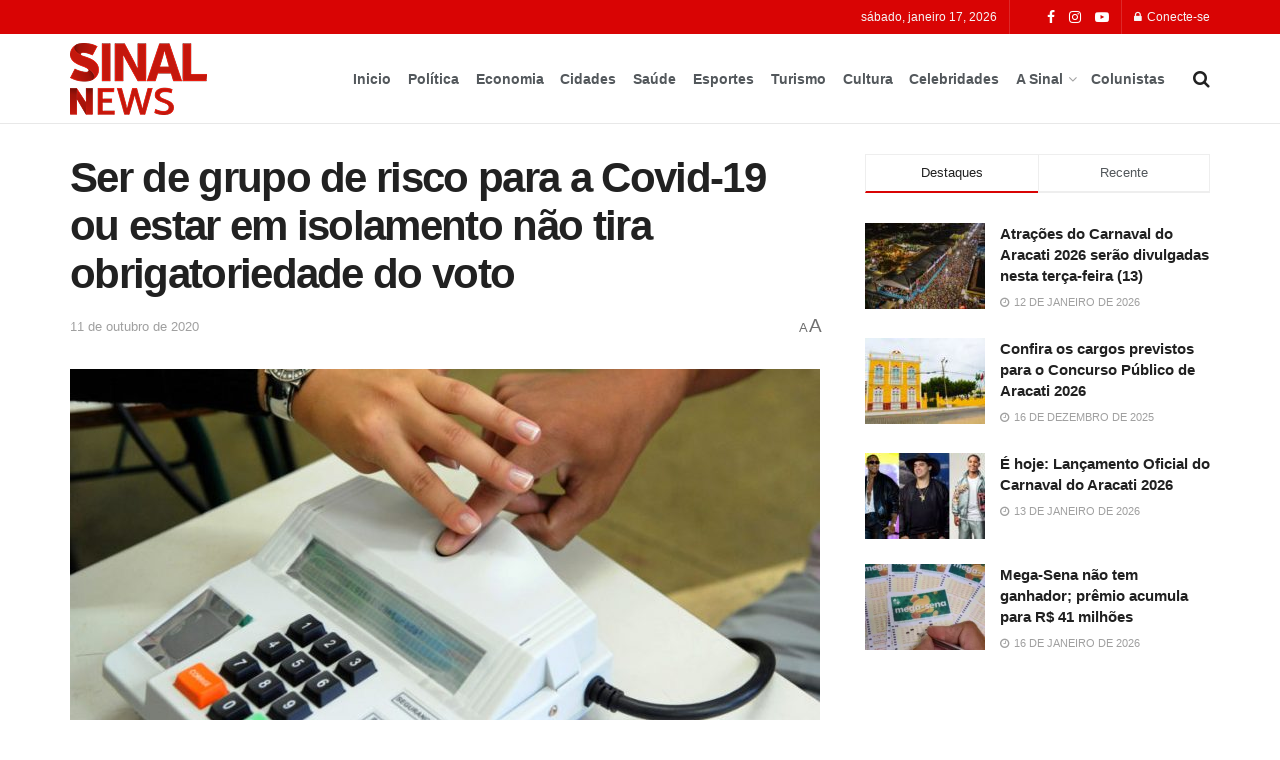

--- FILE ---
content_type: text/html; charset=UTF-8
request_url: https://sinalnews.com.br/ser-de-grupo-de-risco-para-a-covid-19-ou-estar-em-isolamento-nao-tira-obrigatoriedade-do-voto/
body_size: 39155
content:
<!doctype html>
<!--[if lt IE 7]> <html class="no-js lt-ie9 lt-ie8 lt-ie7" lang="pt-BR"> <![endif]-->
<!--[if IE 7]>    <html class="no-js lt-ie9 lt-ie8" lang="pt-BR"> <![endif]-->
<!--[if IE 8]>    <html class="no-js lt-ie9" lang="pt-BR"> <![endif]-->
<!--[if IE 9]>    <html class="no-js lt-ie10" lang="pt-BR"> <![endif]-->
<!--[if gt IE 8]><!--> <html class="no-js" lang="pt-BR"> <!--<![endif]-->
<head>
    <meta http-equiv="Content-Type" content="text/html; charset=UTF-8" />
    <meta name='viewport' content='width=device-width, initial-scale=1, user-scalable=yes' />
    <link rel="profile" href="http://gmpg.org/xfn/11" />
    <link rel="pingback" href="https://sinalnews.com.br/xmlrpc.php" />
    <meta name="theme-color" content="#d90404">
             <meta name="msapplication-navbutton-color" content="#d90404">
             <meta name="apple-mobile-web-app-status-bar-style" content="#d90404"><meta name='robots' content='index, follow, max-image-preview:large, max-snippet:-1, max-video-preview:-1' />
<meta property="og:type" content="article">
<meta property="og:title" content="Ser de grupo de risco para a Covid-19 ou estar em isolamento não tira obrigatoriedade do voto">
<meta property="og:site_name" content="Sinal News">
<meta property="og:description" content="A pandemia da Covid-19 não deve criar uma nova faixa de voto facultativo nas eleições municipais, segundo o TSE (Tribunal">
<meta property="og:url" content="https://sinalnews.com.br/ser-de-grupo-de-risco-para-a-covid-19-ou-estar-em-isolamento-nao-tira-obrigatoriedade-do-voto/">
<meta property="og:locale" content="pt_BR">
<meta property="og:image" content="https://sinalnews.com.br/wp-content/uploads/2020/10/Eleicoes-.jpg">
<meta property="og:image:height" content="580">
<meta property="og:image:width" content="850">
<meta property="article:published_time" content="2020-10-11T15:00:00-03:00">
<meta property="article:modified_time" content="2020-10-09T18:16:08-03:00">
<meta property="article:section" content="Política">
<meta property="article:tag" content="covid-19">
<meta property="article:tag" content="Eleições 2020">
<meta property="article:tag" content="obrigação">
<meta property="article:tag" content="voto">
<meta name="twitter:card" content="summary_large_image">
<meta name="twitter:title" content="Ser de grupo de risco para a Covid-19 ou estar em isolamento não tira obrigatoriedade do voto">
<meta name="twitter:description" content="A pandemia da Covid-19 não deve criar uma nova faixa de voto facultativo nas eleições municipais, segundo o TSE (Tribunal">
<meta name="twitter:url" content="https://sinalnews.com.br/ser-de-grupo-de-risco-para-a-covid-19-ou-estar-em-isolamento-nao-tira-obrigatoriedade-do-voto/">
<meta name="twitter:site" content="">
<meta name="twitter:image" content="https://sinalnews.com.br/wp-content/uploads/2020/10/Eleicoes-.jpg">
<meta name="twitter:image:width" content="850">
<meta name="twitter:image:height" content="580">
			<script type="text/javascript">
			  var jnews_ajax_url = '/?ajax-request=jnews'
			</script>
			<script type="text/javascript">;window.jnews=window.jnews||{},window.jnews.library=window.jnews.library||{},window.jnews.library=function(){"use strict";var e=this;e.win=window,e.doc=document,e.noop=function(){},e.globalBody=e.doc.getElementsByTagName("body")[0],e.globalBody=e.globalBody?e.globalBody:e.doc,e.win.jnewsDataStorage=e.win.jnewsDataStorage||{_storage:new WeakMap,put:function(e,t,n){this._storage.has(e)||this._storage.set(e,new Map),this._storage.get(e).set(t,n)},get:function(e,t){return this._storage.get(e).get(t)},has:function(e,t){return this._storage.has(e)&&this._storage.get(e).has(t)},remove:function(e,t){var n=this._storage.get(e).delete(t);return 0===!this._storage.get(e).size&&this._storage.delete(e),n}},e.windowWidth=function(){return e.win.innerWidth||e.docEl.clientWidth||e.globalBody.clientWidth},e.windowHeight=function(){return e.win.innerHeight||e.docEl.clientHeight||e.globalBody.clientHeight},e.requestAnimationFrame=e.win.requestAnimationFrame||e.win.webkitRequestAnimationFrame||e.win.mozRequestAnimationFrame||e.win.msRequestAnimationFrame||window.oRequestAnimationFrame||function(e){return setTimeout(e,1e3/60)},e.cancelAnimationFrame=e.win.cancelAnimationFrame||e.win.webkitCancelAnimationFrame||e.win.webkitCancelRequestAnimationFrame||e.win.mozCancelAnimationFrame||e.win.msCancelRequestAnimationFrame||e.win.oCancelRequestAnimationFrame||function(e){clearTimeout(e)},e.classListSupport="classList"in document.createElement("_"),e.hasClass=e.classListSupport?function(e,t){return e.classList.contains(t)}:function(e,t){return e.className.indexOf(t)>=0},e.addClass=e.classListSupport?function(t,n){e.hasClass(t,n)||t.classList.add(n)}:function(t,n){e.hasClass(t,n)||(t.className+=" "+n)},e.removeClass=e.classListSupport?function(t,n){e.hasClass(t,n)&&t.classList.remove(n)}:function(t,n){e.hasClass(t,n)&&(t.className=t.className.replace(n,""))},e.objKeys=function(e){var t=[];for(var n in e)Object.prototype.hasOwnProperty.call(e,n)&&t.push(n);return t},e.isObjectSame=function(e,t){var n=!0;return JSON.stringify(e)!==JSON.stringify(t)&&(n=!1),n},e.extend=function(){for(var e,t,n,o=arguments[0]||{},i=1,a=arguments.length;i<a;i++)if(null!==(e=arguments[i]))for(t in e)o!==(n=e[t])&&void 0!==n&&(o[t]=n);return o},e.dataStorage=e.win.jnewsDataStorage,e.isVisible=function(e){return 0!==e.offsetWidth&&0!==e.offsetHeight||e.getBoundingClientRect().length},e.getHeight=function(e){return e.offsetHeight||e.clientHeight||e.getBoundingClientRect().height},e.getWidth=function(e){return e.offsetWidth||e.clientWidth||e.getBoundingClientRect().width},e.supportsPassive=!1;try{var t=Object.defineProperty({},"passive",{get:function(){e.supportsPassive=!0}});"createEvent"in e.doc?e.win.addEventListener("test",null,t):"fireEvent"in e.doc&&e.win.attachEvent("test",null)}catch(e){}e.passiveOption=!!e.supportsPassive&&{passive:!0},e.setStorage=function(e,t){e="jnews-"+e;var n={expired:Math.floor(((new Date).getTime()+432e5)/1e3)};t=Object.assign(n,t);localStorage.setItem(e,JSON.stringify(t))},e.getStorage=function(e){e="jnews-"+e;var t=localStorage.getItem(e);return null!==t&&0<t.length?JSON.parse(localStorage.getItem(e)):{}},e.expiredStorage=function(){var t,n="jnews-";for(var o in localStorage)o.indexOf(n)>-1&&"undefined"!==(t=e.getStorage(o.replace(n,""))).expired&&t.expired<Math.floor((new Date).getTime()/1e3)&&localStorage.removeItem(o)},e.addEvents=function(t,n,o){for(var i in n){var a=["touchstart","touchmove"].indexOf(i)>=0&&!o&&e.passiveOption;"createEvent"in e.doc?t.addEventListener(i,n[i],a):"fireEvent"in e.doc&&t.attachEvent("on"+i,n[i])}},e.removeEvents=function(t,n){for(var o in n)"createEvent"in e.doc?t.removeEventListener(o,n[o]):"fireEvent"in e.doc&&t.detachEvent("on"+o,n[o])},e.triggerEvents=function(t,n,o){var i;o=o||{detail:null};return"createEvent"in e.doc?(!(i=e.doc.createEvent("CustomEvent")||new CustomEvent(n)).initCustomEvent||i.initCustomEvent(n,!0,!1,o),void t.dispatchEvent(i)):"fireEvent"in e.doc?((i=e.doc.createEventObject()).eventType=n,void t.fireEvent("on"+i.eventType,i)):void 0},e.getParents=function(t,n){void 0===n&&(n=e.doc);for(var o=[],i=t.parentNode,a=!1;!a;)if(i){var r=i;r.querySelectorAll(n).length?a=!0:(o.push(r),i=r.parentNode)}else o=[],a=!0;return o},e.forEach=function(e,t,n){for(var o=0,i=e.length;o<i;o++)t.call(n,e[o],o)},e.getText=function(e){return e.innerText||e.textContent},e.setText=function(e,t){var n="object"==typeof t?t.innerText||t.textContent:t;e.innerText&&(e.innerText=n),e.textContent&&(e.textContent=n)},e.httpBuildQuery=function(t){return e.objKeys(t).reduce(function t(n){var o=arguments.length>1&&void 0!==arguments[1]?arguments[1]:null;return function(i,a){var r=n[a];a=encodeURIComponent(a);var s=o?"".concat(o,"[").concat(a,"]"):a;return null==r||"function"==typeof r?(i.push("".concat(s,"=")),i):["number","boolean","string"].includes(typeof r)?(i.push("".concat(s,"=").concat(encodeURIComponent(r))),i):(i.push(e.objKeys(r).reduce(t(r,s),[]).join("&")),i)}}(t),[]).join("&")},e.get=function(t,n,o,i){return o="function"==typeof o?o:e.noop,e.ajax("GET",t,n,o,i)},e.post=function(t,n,o,i){return o="function"==typeof o?o:e.noop,e.ajax("POST",t,n,o,i)},e.ajax=function(t,n,o,i,a){var r=new XMLHttpRequest,s=n,c=e.httpBuildQuery(o);if(t=-1!=["GET","POST"].indexOf(t)?t:"GET",r.open(t,s+("GET"==t?"?"+c:""),!0),"POST"==t&&r.setRequestHeader("Content-type","application/x-www-form-urlencoded"),r.setRequestHeader("X-Requested-With","XMLHttpRequest"),r.onreadystatechange=function(){4===r.readyState&&200<=r.status&&300>r.status&&"function"==typeof i&&i.call(void 0,r.response)},void 0!==a&&!a){return{xhr:r,send:function(){r.send("POST"==t?c:null)}}}return r.send("POST"==t?c:null),{xhr:r}},e.scrollTo=function(t,n,o){function i(e,t,n){this.start=this.position(),this.change=e-this.start,this.currentTime=0,this.increment=20,this.duration=void 0===n?500:n,this.callback=t,this.finish=!1,this.animateScroll()}return Math.easeInOutQuad=function(e,t,n,o){return(e/=o/2)<1?n/2*e*e+t:-n/2*(--e*(e-2)-1)+t},i.prototype.stop=function(){this.finish=!0},i.prototype.move=function(t){e.doc.documentElement.scrollTop=t,e.globalBody.parentNode.scrollTop=t,e.globalBody.scrollTop=t},i.prototype.position=function(){return e.doc.documentElement.scrollTop||e.globalBody.parentNode.scrollTop||e.globalBody.scrollTop},i.prototype.animateScroll=function(){this.currentTime+=this.increment;var t=Math.easeInOutQuad(this.currentTime,this.start,this.change,this.duration);this.move(t),this.currentTime<this.duration&&!this.finish?e.requestAnimationFrame.call(e.win,this.animateScroll.bind(this)):this.callback&&"function"==typeof this.callback&&this.callback()},new i(t,n,o)},e.unwrap=function(t){var n,o=t;e.forEach(t,(function(e,t){n?n+=e:n=e})),o.replaceWith(n)},e.performance={start:function(e){performance.mark(e+"Start")},stop:function(e){performance.mark(e+"End"),performance.measure(e,e+"Start",e+"End")}},e.fps=function(){var t=0,n=0,o=0;!function(){var i=t=0,a=0,r=0,s=document.getElementById("fpsTable"),c=function(t){void 0===document.getElementsByTagName("body")[0]?e.requestAnimationFrame.call(e.win,(function(){c(t)})):document.getElementsByTagName("body")[0].appendChild(t)};null===s&&((s=document.createElement("div")).style.position="fixed",s.style.top="120px",s.style.left="10px",s.style.width="100px",s.style.height="20px",s.style.border="1px solid black",s.style.fontSize="11px",s.style.zIndex="100000",s.style.backgroundColor="white",s.id="fpsTable",c(s));var l=function(){o++,n=Date.now(),(a=(o/(r=(n-t)/1e3)).toPrecision(2))!=i&&(i=a,s.innerHTML=i+"fps"),1<r&&(t=n,o=0),e.requestAnimationFrame.call(e.win,l)};l()}()},e.instr=function(e,t){for(var n=0;n<t.length;n++)if(-1!==e.toLowerCase().indexOf(t[n].toLowerCase()))return!0},e.winLoad=function(t,n){function o(o){if("complete"===e.doc.readyState||"interactive"===e.doc.readyState)return!o||n?setTimeout(t,n||1):t(o),1}o()||e.addEvents(e.win,{load:o})},e.docReady=function(t,n){function o(o){if("complete"===e.doc.readyState||"interactive"===e.doc.readyState)return!o||n?setTimeout(t,n||1):t(o),1}o()||e.addEvents(e.doc,{DOMContentLoaded:o})},e.fireOnce=function(){e.docReady((function(){e.assets=e.assets||[],e.assets.length&&(e.boot(),e.load_assets())}),50)},e.boot=function(){e.length&&e.doc.querySelectorAll("style[media]").forEach((function(e){"not all"==e.getAttribute("media")&&e.removeAttribute("media")}))},e.create_js=function(t,n){var o=e.doc.createElement("script");switch(o.setAttribute("src",t),n){case"defer":o.setAttribute("defer",!0);break;case"async":o.setAttribute("async",!0);break;case"deferasync":o.setAttribute("defer",!0),o.setAttribute("async",!0)}e.globalBody.appendChild(o)},e.load_assets=function(){"object"==typeof e.assets&&e.forEach(e.assets.slice(0),(function(t,n){var o="";t.defer&&(o+="defer"),t.async&&(o+="async"),e.create_js(t.url,o);var i=e.assets.indexOf(t);i>-1&&e.assets.splice(i,1)})),e.assets=jnewsoption.au_scripts=window.jnewsads=[]},e.setCookie=function(e,t,n){var o="";if(n){var i=new Date;i.setTime(i.getTime()+24*n*60*60*1e3),o="; expires="+i.toUTCString()}document.cookie=e+"="+(t||"")+o+"; path=/"},e.getCookie=function(e){for(var t=e+"=",n=document.cookie.split(";"),o=0;o<n.length;o++){for(var i=n[o];" "==i.charAt(0);)i=i.substring(1,i.length);if(0==i.indexOf(t))return i.substring(t.length,i.length)}return null},e.eraseCookie=function(e){document.cookie=e+"=; Path=/; Expires=Thu, 01 Jan 1970 00:00:01 GMT;"},e.docReady((function(){e.globalBody=e.globalBody==e.doc?e.doc.getElementsByTagName("body")[0]:e.globalBody,e.globalBody=e.globalBody?e.globalBody:e.doc})),e.winLoad((function(){e.winLoad((function(){var t=!1;if(void 0!==window.jnewsadmin)if(void 0!==window.file_version_checker){var n=e.objKeys(window.file_version_checker);n.length?n.forEach((function(e){t||"10.0.4"===window.file_version_checker[e]||(t=!0)})):t=!0}else t=!0;t&&(window.jnewsHelper.getMessage(),window.jnewsHelper.getNotice())}),2500)}))},window.jnews.library=new window.jnews.library;</script>
	<!-- This site is optimized with the Yoast SEO Premium plugin v21.3 (Yoast SEO v23.0) - https://yoast.com/wordpress/plugins/seo/ -->
	<title>Ser de grupo de risco para a Covid-19 ou estar em isolamento não tira obrigatoriedade do voto | Sinal News</title>
	<link rel="canonical" href="https://sinalnews.com.br/ser-de-grupo-de-risco-para-a-covid-19-ou-estar-em-isolamento-nao-tira-obrigatoriedade-do-voto/" />
	<meta property="og:locale" content="pt_BR" />
	<meta property="og:type" content="article" />
	<meta property="og:title" content="Ser de grupo de risco para a Covid-19 ou estar em isolamento não tira obrigatoriedade do voto" />
	<meta property="og:description" content="A pandemia da Covid-19 não deve criar uma nova faixa de voto facultativo nas eleições municipais, segundo o TSE (Tribunal Superior Eleitoral). Pessoas que forem do grupo de risco para a Covid-19 ou estiverem em isolamento social no período terão que comparecer às urnas ou justificar a ausência. O primeiro turno do pleito, que irá [&hellip;]" />
	<meta property="og:url" content="https://sinalnews.com.br/ser-de-grupo-de-risco-para-a-covid-19-ou-estar-em-isolamento-nao-tira-obrigatoriedade-do-voto/" />
	<meta property="og:site_name" content="Sinal News" />
	<meta property="article:publisher" content="https://www.facebook.com/sinalnewsceara" />
	<meta property="article:published_time" content="2020-10-11T18:00:00+00:00" />
	<meta property="article:modified_time" content="2020-10-09T21:16:08+00:00" />
	<meta property="og:image" content="https://sinalnews.com.br/wp-content/uploads/2020/10/Eleicoes-.jpg" />
	<meta property="og:image:width" content="850" />
	<meta property="og:image:height" content="580" />
	<meta property="og:image:type" content="image/jpeg" />
	<meta name="author" content="Jefter Sobreira" />
	<meta name="twitter:card" content="summary_large_image" />
	<meta name="twitter:label1" content="Escrito por" />
	<meta name="twitter:data1" content="Jefter Sobreira" />
	<meta name="twitter:label2" content="Est. tempo de leitura" />
	<meta name="twitter:data2" content="2 minutos" />
	<script type="application/ld+json" class="yoast-schema-graph">{"@context":"https://schema.org","@graph":[{"@type":"Article","@id":"https://sinalnews.com.br/ser-de-grupo-de-risco-para-a-covid-19-ou-estar-em-isolamento-nao-tira-obrigatoriedade-do-voto/#article","isPartOf":{"@id":"https://sinalnews.com.br/ser-de-grupo-de-risco-para-a-covid-19-ou-estar-em-isolamento-nao-tira-obrigatoriedade-do-voto/"},"author":{"name":"Jefter Sobreira","@id":"https://sinalnews.com.br/#/schema/person/4f775698fd09612e03e32b3207f0bed7"},"headline":"Ser de grupo de risco para a Covid-19 ou estar em isolamento não tira obrigatoriedade do voto","datePublished":"2020-10-11T18:00:00+00:00","dateModified":"2020-10-09T21:16:08+00:00","mainEntityOfPage":{"@id":"https://sinalnews.com.br/ser-de-grupo-de-risco-para-a-covid-19-ou-estar-em-isolamento-nao-tira-obrigatoriedade-do-voto/"},"wordCount":426,"commentCount":0,"publisher":{"@id":"https://sinalnews.com.br/#organization"},"image":{"@id":"https://sinalnews.com.br/ser-de-grupo-de-risco-para-a-covid-19-ou-estar-em-isolamento-nao-tira-obrigatoriedade-do-voto/#primaryimage"},"thumbnailUrl":"https://sinalnews.com.br/wp-content/uploads/2020/10/Eleicoes-.jpg","keywords":["covid-19","Eleições 2020","obrigação","voto"],"articleSection":["Política"],"inLanguage":"pt-BR","potentialAction":[{"@type":"CommentAction","name":"Comment","target":["https://sinalnews.com.br/ser-de-grupo-de-risco-para-a-covid-19-ou-estar-em-isolamento-nao-tira-obrigatoriedade-do-voto/#respond"]}]},{"@type":"WebPage","@id":"https://sinalnews.com.br/ser-de-grupo-de-risco-para-a-covid-19-ou-estar-em-isolamento-nao-tira-obrigatoriedade-do-voto/","url":"https://sinalnews.com.br/ser-de-grupo-de-risco-para-a-covid-19-ou-estar-em-isolamento-nao-tira-obrigatoriedade-do-voto/","name":"Ser de grupo de risco para a Covid-19 ou estar em isolamento não tira obrigatoriedade do voto | Sinal News","isPartOf":{"@id":"https://sinalnews.com.br/#website"},"primaryImageOfPage":{"@id":"https://sinalnews.com.br/ser-de-grupo-de-risco-para-a-covid-19-ou-estar-em-isolamento-nao-tira-obrigatoriedade-do-voto/#primaryimage"},"image":{"@id":"https://sinalnews.com.br/ser-de-grupo-de-risco-para-a-covid-19-ou-estar-em-isolamento-nao-tira-obrigatoriedade-do-voto/#primaryimage"},"thumbnailUrl":"https://sinalnews.com.br/wp-content/uploads/2020/10/Eleicoes-.jpg","datePublished":"2020-10-11T18:00:00+00:00","dateModified":"2020-10-09T21:16:08+00:00","breadcrumb":{"@id":"https://sinalnews.com.br/ser-de-grupo-de-risco-para-a-covid-19-ou-estar-em-isolamento-nao-tira-obrigatoriedade-do-voto/#breadcrumb"},"inLanguage":"pt-BR","potentialAction":[{"@type":"ReadAction","target":["https://sinalnews.com.br/ser-de-grupo-de-risco-para-a-covid-19-ou-estar-em-isolamento-nao-tira-obrigatoriedade-do-voto/"]}]},{"@type":"ImageObject","inLanguage":"pt-BR","@id":"https://sinalnews.com.br/ser-de-grupo-de-risco-para-a-covid-19-ou-estar-em-isolamento-nao-tira-obrigatoriedade-do-voto/#primaryimage","url":"https://sinalnews.com.br/wp-content/uploads/2020/10/Eleicoes-.jpg","contentUrl":"https://sinalnews.com.br/wp-content/uploads/2020/10/Eleicoes-.jpg","width":850,"height":580,"caption":"Foto: Wilson Dias/ Agência Brasil"},{"@type":"BreadcrumbList","@id":"https://sinalnews.com.br/ser-de-grupo-de-risco-para-a-covid-19-ou-estar-em-isolamento-nao-tira-obrigatoriedade-do-voto/#breadcrumb","itemListElement":[{"@type":"ListItem","position":1,"name":"Inicio","item":"https://sinalnews.com.br/"},{"@type":"ListItem","position":2,"name":"Ser de grupo de risco para a Covid-19 ou estar em isolamento não tira obrigatoriedade do voto"}]},{"@type":"WebSite","@id":"https://sinalnews.com.br/#website","url":"https://sinalnews.com.br/","name":"Sinal News","description":"","publisher":{"@id":"https://sinalnews.com.br/#organization"},"alternateName":"SN","potentialAction":[{"@type":"SearchAction","target":{"@type":"EntryPoint","urlTemplate":"https://sinalnews.com.br/?s={search_term_string}"},"query-input":"required name=search_term_string"}],"inLanguage":"pt-BR"},{"@type":"Organization","@id":"https://sinalnews.com.br/#organization","name":"Sinal News","alternateName":"SN","url":"https://sinalnews.com.br/","logo":{"@type":"ImageObject","inLanguage":"pt-BR","@id":"https://sinalnews.com.br/#/schema/logo/image/","url":"https://sinalnews.com.br/wp-content/uploads/2021/10/logo-sinal.png","contentUrl":"https://sinalnews.com.br/wp-content/uploads/2021/10/logo-sinal.png","width":1410,"height":793,"caption":"Sinal News"},"image":{"@id":"https://sinalnews.com.br/#/schema/logo/image/"},"sameAs":["https://www.facebook.com/sinalnewsceara","https://www.instagram.com/sinalnews"]},{"@type":"Person","@id":"https://sinalnews.com.br/#/schema/person/4f775698fd09612e03e32b3207f0bed7","name":"Jefter Sobreira","image":{"@type":"ImageObject","inLanguage":"pt-BR","@id":"https://sinalnews.com.br/#/schema/person/image/","url":"https://secure.gravatar.com/avatar/87161ce0dcdaf1192507d80f2b31bc498a17b07a97e8c0d3ae9ad5d02aaf94e8?s=96&d=mm&r=g","contentUrl":"https://secure.gravatar.com/avatar/87161ce0dcdaf1192507d80f2b31bc498a17b07a97e8c0d3ae9ad5d02aaf94e8?s=96&d=mm&r=g","caption":"Jefter Sobreira"},"sameAs":["@jeftersobreira.adv"],"url":"https://sinalnews.com.br/author/jefter/"}]}</script>
	<!-- / Yoast SEO Premium plugin. -->


<link rel='dns-prefetch' href='//www.googletagmanager.com' />
<link rel='dns-prefetch' href='//pagead2.googlesyndication.com' />
<link rel="alternate" type="application/rss+xml" title="Feed para Sinal News &raquo;" href="https://sinalnews.com.br/feed/" />
<link rel="alternate" title="oEmbed (JSON)" type="application/json+oembed" href="https://sinalnews.com.br/wp-json/oembed/1.0/embed?url=https%3A%2F%2Fsinalnews.com.br%2Fser-de-grupo-de-risco-para-a-covid-19-ou-estar-em-isolamento-nao-tira-obrigatoriedade-do-voto%2F" />
<link rel="alternate" title="oEmbed (XML)" type="text/xml+oembed" href="https://sinalnews.com.br/wp-json/oembed/1.0/embed?url=https%3A%2F%2Fsinalnews.com.br%2Fser-de-grupo-de-risco-para-a-covid-19-ou-estar-em-isolamento-nao-tira-obrigatoriedade-do-voto%2F&#038;format=xml" />
<style id='wp-img-auto-sizes-contain-inline-css' type='text/css'>
img:is([sizes=auto i],[sizes^="auto," i]){contain-intrinsic-size:3000px 1500px}
/*# sourceURL=wp-img-auto-sizes-contain-inline-css */
</style>
<style id='wp-emoji-styles-inline-css' type='text/css'>

	img.wp-smiley, img.emoji {
		display: inline !important;
		border: none !important;
		box-shadow: none !important;
		height: 1em !important;
		width: 1em !important;
		margin: 0 0.07em !important;
		vertical-align: -0.1em !important;
		background: none !important;
		padding: 0 !important;
	}
/*# sourceURL=wp-emoji-styles-inline-css */
</style>
<link rel='stylesheet' id='wp-block-library-css' href='https://sinalnews.com.br/wp-includes/css/dist/block-library/style.min.css?ver=6.9' type='text/css' media='all' />
<style id='classic-theme-styles-inline-css' type='text/css'>
/*! This file is auto-generated */
.wp-block-button__link{color:#fff;background-color:#32373c;border-radius:9999px;box-shadow:none;text-decoration:none;padding:calc(.667em + 2px) calc(1.333em + 2px);font-size:1.125em}.wp-block-file__button{background:#32373c;color:#fff;text-decoration:none}
/*# sourceURL=/wp-includes/css/classic-themes.min.css */
</style>
<link rel='stylesheet' id='jnews-faq-css' href='https://sinalnews.com.br/wp-content/plugins/jnews-essential/assets/css/faq.css?ver=12.0.3' type='text/css' media='all' />
<link rel='stylesheet' id='jet-engine-frontend-css' href='https://sinalnews.com.br/wp-content/plugins/jet-engine/assets/css/frontend.css?ver=3.2.0' type='text/css' media='all' />
<style id='global-styles-inline-css' type='text/css'>
:root{--wp--preset--aspect-ratio--square: 1;--wp--preset--aspect-ratio--4-3: 4/3;--wp--preset--aspect-ratio--3-4: 3/4;--wp--preset--aspect-ratio--3-2: 3/2;--wp--preset--aspect-ratio--2-3: 2/3;--wp--preset--aspect-ratio--16-9: 16/9;--wp--preset--aspect-ratio--9-16: 9/16;--wp--preset--color--black: #000000;--wp--preset--color--cyan-bluish-gray: #abb8c3;--wp--preset--color--white: #ffffff;--wp--preset--color--pale-pink: #f78da7;--wp--preset--color--vivid-red: #cf2e2e;--wp--preset--color--luminous-vivid-orange: #ff6900;--wp--preset--color--luminous-vivid-amber: #fcb900;--wp--preset--color--light-green-cyan: #7bdcb5;--wp--preset--color--vivid-green-cyan: #00d084;--wp--preset--color--pale-cyan-blue: #8ed1fc;--wp--preset--color--vivid-cyan-blue: #0693e3;--wp--preset--color--vivid-purple: #9b51e0;--wp--preset--gradient--vivid-cyan-blue-to-vivid-purple: linear-gradient(135deg,rgb(6,147,227) 0%,rgb(155,81,224) 100%);--wp--preset--gradient--light-green-cyan-to-vivid-green-cyan: linear-gradient(135deg,rgb(122,220,180) 0%,rgb(0,208,130) 100%);--wp--preset--gradient--luminous-vivid-amber-to-luminous-vivid-orange: linear-gradient(135deg,rgb(252,185,0) 0%,rgb(255,105,0) 100%);--wp--preset--gradient--luminous-vivid-orange-to-vivid-red: linear-gradient(135deg,rgb(255,105,0) 0%,rgb(207,46,46) 100%);--wp--preset--gradient--very-light-gray-to-cyan-bluish-gray: linear-gradient(135deg,rgb(238,238,238) 0%,rgb(169,184,195) 100%);--wp--preset--gradient--cool-to-warm-spectrum: linear-gradient(135deg,rgb(74,234,220) 0%,rgb(151,120,209) 20%,rgb(207,42,186) 40%,rgb(238,44,130) 60%,rgb(251,105,98) 80%,rgb(254,248,76) 100%);--wp--preset--gradient--blush-light-purple: linear-gradient(135deg,rgb(255,206,236) 0%,rgb(152,150,240) 100%);--wp--preset--gradient--blush-bordeaux: linear-gradient(135deg,rgb(254,205,165) 0%,rgb(254,45,45) 50%,rgb(107,0,62) 100%);--wp--preset--gradient--luminous-dusk: linear-gradient(135deg,rgb(255,203,112) 0%,rgb(199,81,192) 50%,rgb(65,88,208) 100%);--wp--preset--gradient--pale-ocean: linear-gradient(135deg,rgb(255,245,203) 0%,rgb(182,227,212) 50%,rgb(51,167,181) 100%);--wp--preset--gradient--electric-grass: linear-gradient(135deg,rgb(202,248,128) 0%,rgb(113,206,126) 100%);--wp--preset--gradient--midnight: linear-gradient(135deg,rgb(2,3,129) 0%,rgb(40,116,252) 100%);--wp--preset--font-size--small: 13px;--wp--preset--font-size--medium: 20px;--wp--preset--font-size--large: 36px;--wp--preset--font-size--x-large: 42px;--wp--preset--spacing--20: 0.44rem;--wp--preset--spacing--30: 0.67rem;--wp--preset--spacing--40: 1rem;--wp--preset--spacing--50: 1.5rem;--wp--preset--spacing--60: 2.25rem;--wp--preset--spacing--70: 3.38rem;--wp--preset--spacing--80: 5.06rem;--wp--preset--shadow--natural: 6px 6px 9px rgba(0, 0, 0, 0.2);--wp--preset--shadow--deep: 12px 12px 50px rgba(0, 0, 0, 0.4);--wp--preset--shadow--sharp: 6px 6px 0px rgba(0, 0, 0, 0.2);--wp--preset--shadow--outlined: 6px 6px 0px -3px rgb(255, 255, 255), 6px 6px rgb(0, 0, 0);--wp--preset--shadow--crisp: 6px 6px 0px rgb(0, 0, 0);}:where(.is-layout-flex){gap: 0.5em;}:where(.is-layout-grid){gap: 0.5em;}body .is-layout-flex{display: flex;}.is-layout-flex{flex-wrap: wrap;align-items: center;}.is-layout-flex > :is(*, div){margin: 0;}body .is-layout-grid{display: grid;}.is-layout-grid > :is(*, div){margin: 0;}:where(.wp-block-columns.is-layout-flex){gap: 2em;}:where(.wp-block-columns.is-layout-grid){gap: 2em;}:where(.wp-block-post-template.is-layout-flex){gap: 1.25em;}:where(.wp-block-post-template.is-layout-grid){gap: 1.25em;}.has-black-color{color: var(--wp--preset--color--black) !important;}.has-cyan-bluish-gray-color{color: var(--wp--preset--color--cyan-bluish-gray) !important;}.has-white-color{color: var(--wp--preset--color--white) !important;}.has-pale-pink-color{color: var(--wp--preset--color--pale-pink) !important;}.has-vivid-red-color{color: var(--wp--preset--color--vivid-red) !important;}.has-luminous-vivid-orange-color{color: var(--wp--preset--color--luminous-vivid-orange) !important;}.has-luminous-vivid-amber-color{color: var(--wp--preset--color--luminous-vivid-amber) !important;}.has-light-green-cyan-color{color: var(--wp--preset--color--light-green-cyan) !important;}.has-vivid-green-cyan-color{color: var(--wp--preset--color--vivid-green-cyan) !important;}.has-pale-cyan-blue-color{color: var(--wp--preset--color--pale-cyan-blue) !important;}.has-vivid-cyan-blue-color{color: var(--wp--preset--color--vivid-cyan-blue) !important;}.has-vivid-purple-color{color: var(--wp--preset--color--vivid-purple) !important;}.has-black-background-color{background-color: var(--wp--preset--color--black) !important;}.has-cyan-bluish-gray-background-color{background-color: var(--wp--preset--color--cyan-bluish-gray) !important;}.has-white-background-color{background-color: var(--wp--preset--color--white) !important;}.has-pale-pink-background-color{background-color: var(--wp--preset--color--pale-pink) !important;}.has-vivid-red-background-color{background-color: var(--wp--preset--color--vivid-red) !important;}.has-luminous-vivid-orange-background-color{background-color: var(--wp--preset--color--luminous-vivid-orange) !important;}.has-luminous-vivid-amber-background-color{background-color: var(--wp--preset--color--luminous-vivid-amber) !important;}.has-light-green-cyan-background-color{background-color: var(--wp--preset--color--light-green-cyan) !important;}.has-vivid-green-cyan-background-color{background-color: var(--wp--preset--color--vivid-green-cyan) !important;}.has-pale-cyan-blue-background-color{background-color: var(--wp--preset--color--pale-cyan-blue) !important;}.has-vivid-cyan-blue-background-color{background-color: var(--wp--preset--color--vivid-cyan-blue) !important;}.has-vivid-purple-background-color{background-color: var(--wp--preset--color--vivid-purple) !important;}.has-black-border-color{border-color: var(--wp--preset--color--black) !important;}.has-cyan-bluish-gray-border-color{border-color: var(--wp--preset--color--cyan-bluish-gray) !important;}.has-white-border-color{border-color: var(--wp--preset--color--white) !important;}.has-pale-pink-border-color{border-color: var(--wp--preset--color--pale-pink) !important;}.has-vivid-red-border-color{border-color: var(--wp--preset--color--vivid-red) !important;}.has-luminous-vivid-orange-border-color{border-color: var(--wp--preset--color--luminous-vivid-orange) !important;}.has-luminous-vivid-amber-border-color{border-color: var(--wp--preset--color--luminous-vivid-amber) !important;}.has-light-green-cyan-border-color{border-color: var(--wp--preset--color--light-green-cyan) !important;}.has-vivid-green-cyan-border-color{border-color: var(--wp--preset--color--vivid-green-cyan) !important;}.has-pale-cyan-blue-border-color{border-color: var(--wp--preset--color--pale-cyan-blue) !important;}.has-vivid-cyan-blue-border-color{border-color: var(--wp--preset--color--vivid-cyan-blue) !important;}.has-vivid-purple-border-color{border-color: var(--wp--preset--color--vivid-purple) !important;}.has-vivid-cyan-blue-to-vivid-purple-gradient-background{background: var(--wp--preset--gradient--vivid-cyan-blue-to-vivid-purple) !important;}.has-light-green-cyan-to-vivid-green-cyan-gradient-background{background: var(--wp--preset--gradient--light-green-cyan-to-vivid-green-cyan) !important;}.has-luminous-vivid-amber-to-luminous-vivid-orange-gradient-background{background: var(--wp--preset--gradient--luminous-vivid-amber-to-luminous-vivid-orange) !important;}.has-luminous-vivid-orange-to-vivid-red-gradient-background{background: var(--wp--preset--gradient--luminous-vivid-orange-to-vivid-red) !important;}.has-very-light-gray-to-cyan-bluish-gray-gradient-background{background: var(--wp--preset--gradient--very-light-gray-to-cyan-bluish-gray) !important;}.has-cool-to-warm-spectrum-gradient-background{background: var(--wp--preset--gradient--cool-to-warm-spectrum) !important;}.has-blush-light-purple-gradient-background{background: var(--wp--preset--gradient--blush-light-purple) !important;}.has-blush-bordeaux-gradient-background{background: var(--wp--preset--gradient--blush-bordeaux) !important;}.has-luminous-dusk-gradient-background{background: var(--wp--preset--gradient--luminous-dusk) !important;}.has-pale-ocean-gradient-background{background: var(--wp--preset--gradient--pale-ocean) !important;}.has-electric-grass-gradient-background{background: var(--wp--preset--gradient--electric-grass) !important;}.has-midnight-gradient-background{background: var(--wp--preset--gradient--midnight) !important;}.has-small-font-size{font-size: var(--wp--preset--font-size--small) !important;}.has-medium-font-size{font-size: var(--wp--preset--font-size--medium) !important;}.has-large-font-size{font-size: var(--wp--preset--font-size--large) !important;}.has-x-large-font-size{font-size: var(--wp--preset--font-size--x-large) !important;}
:where(.wp-block-post-template.is-layout-flex){gap: 1.25em;}:where(.wp-block-post-template.is-layout-grid){gap: 1.25em;}
:where(.wp-block-term-template.is-layout-flex){gap: 1.25em;}:where(.wp-block-term-template.is-layout-grid){gap: 1.25em;}
:where(.wp-block-columns.is-layout-flex){gap: 2em;}:where(.wp-block-columns.is-layout-grid){gap: 2em;}
:root :where(.wp-block-pullquote){font-size: 1.5em;line-height: 1.6;}
/*# sourceURL=global-styles-inline-css */
</style>
<link rel='stylesheet' id='_ning_font_awesome_css-css' href='https://sinalnews.com.br/wp-content/plugins/angwp/assets/fonts/font-awesome/css/font-awesome.min.css?ver=1.6.1' type='text/css' media='all' />
<link rel='stylesheet' id='_ning_css-css' href='https://sinalnews.com.br/wp-content/plugins/angwp/assets/dist/angwp.bundle.js.css?ver=1.6.1' type='text/css' media='all' />
<link rel='stylesheet' id='spr_col_animate_css-css' href='https://sinalnews.com.br/wp-content/plugins/angwp/include/extensions/spr_columns/assets/css/animate.min.css?ver=1.6.1' type='text/css' media='all' />
<link rel='stylesheet' id='spr_col_css-css' href='https://sinalnews.com.br/wp-content/plugins/angwp/include/extensions/spr_columns/assets/css/spr_columns.css?ver=1.6.1' type='text/css' media='all' />
<link rel='stylesheet' id='elementor-frontend-css' href='https://sinalnews.com.br/wp-content/plugins/elementor/assets/css/frontend.min.css?ver=3.34.0' type='text/css' media='all' />
<link rel='stylesheet' id='font-awesome-css' href='https://sinalnews.com.br/wp-content/plugins/elementor/assets/lib/font-awesome/css/font-awesome.min.css?ver=4.7.0' type='text/css' media='all' />
<link rel='stylesheet' id='jnews-icon-css' href='https://sinalnews.com.br/wp-content/themes/jnews/assets/fonts/jegicon/jegicon.css?ver=12.0.3' type='text/css' media='all' />
<link rel='stylesheet' id='jscrollpane-css' href='https://sinalnews.com.br/wp-content/themes/jnews/assets/css/jquery.jscrollpane.css?ver=12.0.3' type='text/css' media='all' />
<link rel='stylesheet' id='oknav-css' href='https://sinalnews.com.br/wp-content/themes/jnews/assets/css/okayNav.css?ver=12.0.3' type='text/css' media='all' />
<link rel='stylesheet' id='magnific-popup-css' href='https://sinalnews.com.br/wp-content/themes/jnews/assets/css/magnific-popup.css?ver=12.0.3' type='text/css' media='all' />
<link rel='stylesheet' id='chosen-css' href='https://sinalnews.com.br/wp-content/themes/jnews/assets/css/chosen/chosen.css?ver=12.0.3' type='text/css' media='all' />
<link rel='stylesheet' id='jnews-main-css' href='https://sinalnews.com.br/wp-content/themes/jnews/assets/css/main.css?ver=12.0.3' type='text/css' media='all' />
<link rel='stylesheet' id='jnews-pages-css' href='https://sinalnews.com.br/wp-content/themes/jnews/assets/css/pages.css?ver=12.0.3' type='text/css' media='all' />
<link rel='stylesheet' id='jnews-single-css' href='https://sinalnews.com.br/wp-content/themes/jnews/assets/css/single.css?ver=12.0.3' type='text/css' media='all' />
<link rel='stylesheet' id='jnews-responsive-css' href='https://sinalnews.com.br/wp-content/themes/jnews/assets/css/responsive.css?ver=12.0.3' type='text/css' media='all' />
<link rel='stylesheet' id='jnews-pb-temp-css' href='https://sinalnews.com.br/wp-content/themes/jnews/assets/css/pb-temp.css?ver=12.0.3' type='text/css' media='all' />
<link rel='stylesheet' id='jnews-elementor-css' href='https://sinalnews.com.br/wp-content/themes/jnews/assets/css/elementor-frontend.css?ver=12.0.3' type='text/css' media='all' />
<link rel='stylesheet' id='jnews-style-css' href='https://sinalnews.com.br/wp-content/themes/jnews/style.css?ver=12.0.3' type='text/css' media='all' />
<link rel='stylesheet' id='jnews-darkmode-css' href='https://sinalnews.com.br/wp-content/themes/jnews/assets/css/darkmode.css?ver=12.0.3' type='text/css' media='all' />
<link rel='stylesheet' id='jnews-select-share-css' href='https://sinalnews.com.br/wp-content/plugins/jnews-social-share/assets/css/plugin.css' type='text/css' media='all' />
<script type="text/javascript" src="https://sinalnews.com.br/wp-includes/js/jquery/jquery.min.js?ver=3.7.1" id="jquery-core-js"></script>
<script type="text/javascript" src="https://sinalnews.com.br/wp-includes/js/jquery/jquery-migrate.min.js?ver=3.4.1" id="jquery-migrate-js"></script>
<script type="text/javascript" src="https://sinalnews.com.br/wp-content/plugins/angwp/assets/dev/js/advertising.js?ver=6.9" id="adning_dummy_advertising-js"></script>
<script type="text/javascript" src="//sinalnews.com.br/wp-content/uploads/jnews/gtag/gtag.js?ver=1768678552" id="jnews-google-tag-manager-js" defer></script>
<script type="text/javascript" id="jnews-google-tag-manager-js-after">
/* <![CDATA[ */
				window.addEventListener('DOMContentLoaded', function() {
					(function() {
						window.dataLayer = window.dataLayer || [];
						function gtag(){dataLayer.push(arguments);}
						gtag('js', new Date());
						gtag('config', 'G-057S6VX8D3');
					})();
				});
				
//# sourceURL=jnews-google-tag-manager-js-after
/* ]]> */
</script>
<link rel="EditURI" type="application/rsd+xml" title="RSD" href="https://sinalnews.com.br/xmlrpc.php?rsd" />
<meta name="generator" content="WordPress 6.9" />
<meta name="generator" content="Site Kit by Google 1.167.0" />
<!-- Meta-etiquetas do Google AdSense adicionado pelo Site Kit -->
<meta name="google-adsense-platform-account" content="ca-host-pub-2644536267352236">
<meta name="google-adsense-platform-domain" content="sitekit.withgoogle.com">
<!-- Fim das meta-etiquetas do Google AdSense adicionado pelo Site Kit -->
<meta name="generator" content="Elementor 3.34.0; features: additional_custom_breakpoints; settings: css_print_method-external, google_font-enabled, font_display-auto">
			<style>
				.e-con.e-parent:nth-of-type(n+4):not(.e-lazyloaded):not(.e-no-lazyload),
				.e-con.e-parent:nth-of-type(n+4):not(.e-lazyloaded):not(.e-no-lazyload) * {
					background-image: none !important;
				}
				@media screen and (max-height: 1024px) {
					.e-con.e-parent:nth-of-type(n+3):not(.e-lazyloaded):not(.e-no-lazyload),
					.e-con.e-parent:nth-of-type(n+3):not(.e-lazyloaded):not(.e-no-lazyload) * {
						background-image: none !important;
					}
				}
				@media screen and (max-height: 640px) {
					.e-con.e-parent:nth-of-type(n+2):not(.e-lazyloaded):not(.e-no-lazyload),
					.e-con.e-parent:nth-of-type(n+2):not(.e-lazyloaded):not(.e-no-lazyload) * {
						background-image: none !important;
					}
				}
			</style>
			
<!-- Código do Google Adsense adicionado pelo Site Kit -->
<script type="text/javascript" async="async" src="https://pagead2.googlesyndication.com/pagead/js/adsbygoogle.js?client=ca-pub-8977758339998599&amp;host=ca-host-pub-2644536267352236" crossorigin="anonymous"></script>

<!-- Fim do código do Google AdSense adicionado pelo Site Kit -->

<!-- Ads on this site are served by Adning v1.6.1 - adning.com -->
<style></style><!-- / Adning. -->

<link rel="icon" href="https://sinalnews.com.br/wp-content/uploads/2020/09/cropped-favicon-vermelho-32x32.png" sizes="32x32" />
<link rel="icon" href="https://sinalnews.com.br/wp-content/uploads/2020/09/cropped-favicon-vermelho-192x192.png" sizes="192x192" />
<link rel="apple-touch-icon" href="https://sinalnews.com.br/wp-content/uploads/2020/09/cropped-favicon-vermelho-180x180.png" />
<meta name="msapplication-TileImage" content="https://sinalnews.com.br/wp-content/uploads/2020/09/cropped-favicon-vermelho-270x270.png" />
<script>
</script></head>
<body class="wp-singular post-template-default single single-post postid-4459 single-format-standard wp-embed-responsive wp-theme-jnews jeg_toggle_light jeg_single_tpl_1 jnews jsc_normal elementor-default elementor-kit-27146">

    
    
    <div class="jeg_ad jeg_ad_top jnews_header_top_ads">
        <div class='ads-wrapper  '></div>    </div>

    <!-- The Main Wrapper
    ============================================= -->
    <div class="jeg_viewport">

        
        <div class="jeg_header_wrapper">
            <div class="jeg_header_instagram_wrapper">
    </div>

<!-- HEADER -->
<div class="jeg_header normal">
    <div class="jeg_topbar jeg_container jeg_navbar_wrapper dark">
    <div class="container">
        <div class="jeg_nav_row">
            
                <div class="jeg_nav_col jeg_nav_left  jeg_nav_grow">
                    <div class="item_wrap jeg_nav_alignleft">
                                            </div>
                </div>

                
                <div class="jeg_nav_col jeg_nav_center  jeg_nav_normal">
                    <div class="item_wrap jeg_nav_aligncenter">
                                            </div>
                </div>

                
                <div class="jeg_nav_col jeg_nav_right  jeg_nav_normal">
                    <div class="item_wrap jeg_nav_alignright">
                        <div class="jeg_nav_item jeg_top_date">
    sábado, janeiro 17, 2026</div><div class="jeg_nav_item jnews_header_topbar_weather">
    </div>			<div
				class="jeg_nav_item socials_widget jeg_social_icon_block nobg">
				<a href="https://www.facebook.com/sinalnewsceara" target='_blank' rel='external noopener nofollow'  aria-label="Encontre-nos emFacebook" class="jeg_facebook"><i class="fa fa-facebook"></i> </a><a href="https://www.instagram.com/sinalnews/" target='_blank' rel='external noopener nofollow'  aria-label="Encontre-nos emInstagram" class="jeg_instagram"><i class="fa fa-instagram"></i> </a><a href="https://www.youtube.com/channel/UCfQ1_gPCnwq1cAvV1BKycjQ" target='_blank' rel='external noopener nofollow'  aria-label="Encontre-nos emYouTube" class="jeg_youtube"><i class="fa fa-youtube-play"></i> </a>			</div>
			<div class="jeg_nav_item jeg_nav_account">
    <ul class="jeg_accountlink jeg_menu">
        <li><a href="#jeg_loginform" aria-label="Botão pop-up de login" class="jeg_popuplink"><i class="fa fa-lock"></i> Conecte-se</a></li>    </ul>
</div>                    </div>
                </div>

                        </div>
    </div>
</div><!-- /.jeg_container --><div class="jeg_midbar jeg_container jeg_navbar_wrapper normal">
    <div class="container">
        <div class="jeg_nav_row">
            
                <div class="jeg_nav_col jeg_nav_left jeg_nav_normal">
                    <div class="item_wrap jeg_nav_alignleft">
                        <div class="jeg_nav_item jeg_logo jeg_desktop_logo">
			<div class="site-title">
			<a href="https://sinalnews.com.br/" aria-label="Visite a página inicial" style="padding: 0px 0px 0px 0px;">
				<img class='jeg_logo_img' src="https://sinalnews.com.br/wp-content/uploads/2026/01/logo_sinal_2026.png" srcset="https://sinalnews.com.br/wp-content/uploads/2026/01/logo_sinal_2026.png 1x, https://sinalnews.com.br/wp-content/uploads/2026/01/logo_sinal_2026_2x.png 2x" alt="Sinal News"data-light-src="https://sinalnews.com.br/wp-content/uploads/2026/01/logo_sinal_2026.png" data-light-srcset="https://sinalnews.com.br/wp-content/uploads/2026/01/logo_sinal_2026.png 1x, https://sinalnews.com.br/wp-content/uploads/2026/01/logo_sinal_2026_2x.png 2x" data-dark-src="" data-dark-srcset=" 1x,  2x"width="137" height="72">			</a>
		</div>
	</div>
                    </div>
                </div>

                
                <div class="jeg_nav_col jeg_nav_center jeg_nav_normal">
                    <div class="item_wrap jeg_nav_aligncenter">
                                            </div>
                </div>

                
                <div class="jeg_nav_col jeg_nav_right jeg_nav_grow">
                    <div class="item_wrap jeg_nav_alignright">
                        <div class="jeg_nav_item">
	<ul class="jeg_menu jeg_top_menu"><li id="menu-item-3444" class="inicio-menu menu-item menu-item-type-custom menu-item-object-custom menu-item-home menu-item-3444"><a href="https://sinalnews.com.br">Inicio</a></li>
<li id="menu-item-2525" class="menu-item menu-item-type-taxonomy menu-item-object-category current-post-ancestor current-menu-parent current-post-parent menu-item-2525"><a href="https://sinalnews.com.br/category/politica/">Política</a></li>
<li id="menu-item-2524" class="menu-item menu-item-type-taxonomy menu-item-object-category menu-item-2524"><a href="https://sinalnews.com.br/category/economia/">Economia</a></li>
<li id="menu-item-2521" class="menu-item menu-item-type-taxonomy menu-item-object-category menu-item-2521"><a href="https://sinalnews.com.br/category/cidades/">Cidades</a></li>
<li id="menu-item-3981" class="menu-item menu-item-type-taxonomy menu-item-object-category menu-item-3981"><a href="https://sinalnews.com.br/category/saude/">Saúde</a></li>
<li id="menu-item-2228" class="menu-item menu-item-type-taxonomy menu-item-object-category menu-item-2228"><a href="https://sinalnews.com.br/category/esporte/">Esportes</a></li>
<li id="menu-item-2636" class="menu-item menu-item-type-taxonomy menu-item-object-category menu-item-2636"><a href="https://sinalnews.com.br/category/turismo/">Turismo</a></li>
<li id="menu-item-2522" class="menu-item menu-item-type-taxonomy menu-item-object-category menu-item-2522"><a href="https://sinalnews.com.br/category/cultura/">Cultura</a></li>
<li id="menu-item-67150" class="menu-item menu-item-type-taxonomy menu-item-object-category menu-item-67150"><a href="https://sinalnews.com.br/category/celebridades/">Celebridades</a></li>
<li id="menu-item-4252" class="menu-item menu-item-type-custom menu-item-object-custom menu-item-has-children menu-item-4252"><a href="#">A Sinal</a>
<ul class="sub-menu">
	<li id="menu-item-2229" class="menu-item menu-item-type-custom menu-item-object-custom menu-item-2229"><a href="http://sinalnews.com/#tvsinal">TV Sinal</a></li>
	<li id="menu-item-2533" class="menu-item menu-item-type-custom menu-item-object-custom menu-item-2533"><a href="http://sinalnews.com.br/quem-somos/">Quem Somos</a></li>
</ul>
</li>
<li id="menu-item-71185" class="menu-item menu-item-type-post_type menu-item-object-page menu-item-71185"><a href="https://sinalnews.com.br/colunistas/">Colunistas</a></li>
</ul></div><!-- Search Icon -->
<div class="jeg_nav_item jeg_search_wrapper search_icon jeg_search_popup_expand">
    <a href="#" class="jeg_search_toggle" aria-label="Botão de pesquisa"><i class="fa fa-search"></i></a>
    <form action="https://sinalnews.com.br/" method="get" class="jeg_search_form" target="_top">
    <input name="s" class="jeg_search_input" placeholder="Buscar..." type="text" value="" autocomplete="off">
	<button aria-label="Botão de pesquisa" type="submit" class="jeg_search_button btn"><i class="fa fa-search"></i></button>
</form>
<!-- jeg_search_hide with_result no_result -->
<div class="jeg_search_result jeg_search_hide with_result">
    <div class="search-result-wrapper">
    </div>
    <div class="search-link search-noresult">
        Nenhum resultado    </div>
    <div class="search-link search-all-button">
        <i class="fa fa-search"></i> Ver todos os resultados    </div>
</div></div>                    </div>
                </div>

                        </div>
    </div>
</div></div><!-- /.jeg_header -->        </div>

        <div class="jeg_header_sticky">
            <div class="sticky_blankspace"></div>
<div class="jeg_header normal">
    <div class="jeg_container">
        <div data-mode="fixed" class="jeg_stickybar jeg_navbar jeg_navbar_wrapper jeg_navbar_normal jeg_navbar_dark">
            <div class="container">
    <div class="jeg_nav_row">
        
            <div class="jeg_nav_col jeg_nav_left jeg_nav_grow">
                <div class="item_wrap jeg_nav_alignleft">
                    <div class="jeg_nav_item jeg_main_menu_wrapper">
<div class="jeg_mainmenu_wrap"><ul class="jeg_menu jeg_main_menu jeg_menu_style_2" data-animation="slide"><li class="inicio-menu menu-item menu-item-type-custom menu-item-object-custom menu-item-home menu-item-3444 bgnav jeg_menu_icon_enable" data-item-row="default" ><a href="https://sinalnews.com.br"><i  class='jeg_font_menu fa fa-home'></i>Inicio</a></li>
<li class="menu-item menu-item-type-taxonomy menu-item-object-category current-post-ancestor current-menu-parent current-post-parent menu-item-2525 bgnav" data-item-row="default" ><a href="https://sinalnews.com.br/category/politica/">Política</a></li>
<li class="menu-item menu-item-type-taxonomy menu-item-object-category menu-item-2524 bgnav" data-item-row="default" ><a href="https://sinalnews.com.br/category/economia/">Economia</a></li>
<li class="menu-item menu-item-type-taxonomy menu-item-object-category menu-item-2521 bgnav" data-item-row="default" ><a href="https://sinalnews.com.br/category/cidades/">Cidades</a></li>
<li class="menu-item menu-item-type-taxonomy menu-item-object-category menu-item-3981 bgnav" data-item-row="default" ><a href="https://sinalnews.com.br/category/saude/">Saúde</a></li>
<li class="menu-item menu-item-type-taxonomy menu-item-object-category menu-item-2228 bgnav" data-item-row="default" ><a href="https://sinalnews.com.br/category/esporte/">Esportes</a></li>
<li class="menu-item menu-item-type-taxonomy menu-item-object-category menu-item-2636 bgnav" data-item-row="default" ><a href="https://sinalnews.com.br/category/turismo/">Turismo</a></li>
<li class="menu-item menu-item-type-taxonomy menu-item-object-category menu-item-2522 bgnav" data-item-row="default" ><a href="https://sinalnews.com.br/category/cultura/">Cultura</a></li>
<li class="menu-item menu-item-type-taxonomy menu-item-object-category menu-item-67150 bgnav" data-item-row="default" ><a href="https://sinalnews.com.br/category/celebridades/">Celebridades</a></li>
<li class="menu-item menu-item-type-custom menu-item-object-custom menu-item-has-children menu-item-4252 bgnav" data-item-row="default" ><a href="#">A Sinal</a>
<ul class="sub-menu">
	<li class="menu-item menu-item-type-custom menu-item-object-custom menu-item-2229 bgnav" data-item-row="default" ><a href="http://sinalnews.com/#tvsinal">TV Sinal</a></li>
	<li class="menu-item menu-item-type-custom menu-item-object-custom menu-item-2533 bgnav" data-item-row="default" ><a href="http://sinalnews.com.br/quem-somos/">Quem Somos</a></li>
</ul>
</li>
<li class="menu-item menu-item-type-post_type menu-item-object-page menu-item-71185 bgnav" data-item-row="default" ><a href="https://sinalnews.com.br/colunistas/">Colunistas</a></li>
</ul></div></div>
                </div>
            </div>

            
            <div class="jeg_nav_col jeg_nav_center jeg_nav_normal">
                <div class="item_wrap jeg_nav_aligncenter">
                                    </div>
            </div>

            
            <div class="jeg_nav_col jeg_nav_right jeg_nav_normal">
                <div class="item_wrap jeg_nav_alignright">
                    <!-- Search Icon -->
<div class="jeg_nav_item jeg_search_wrapper search_icon jeg_search_popup_expand">
    <a href="#" class="jeg_search_toggle" aria-label="Botão de pesquisa"><i class="fa fa-search"></i></a>
    <form action="https://sinalnews.com.br/" method="get" class="jeg_search_form" target="_top">
    <input name="s" class="jeg_search_input" placeholder="Buscar..." type="text" value="" autocomplete="off">
	<button aria-label="Botão de pesquisa" type="submit" class="jeg_search_button btn"><i class="fa fa-search"></i></button>
</form>
<!-- jeg_search_hide with_result no_result -->
<div class="jeg_search_result jeg_search_hide with_result">
    <div class="search-result-wrapper">
    </div>
    <div class="search-link search-noresult">
        Nenhum resultado    </div>
    <div class="search-link search-all-button">
        <i class="fa fa-search"></i> Ver todos os resultados    </div>
</div></div>                </div>
            </div>

                </div>
</div>        </div>
    </div>
</div>
        </div>

        <div class="jeg_navbar_mobile_wrapper">
            <div class="jeg_navbar_mobile" data-mode="fixed">
    <div class="jeg_mobile_bottombar jeg_mobile_midbar jeg_container dark">
    <div class="container">
        <div class="jeg_nav_row">
            
                <div class="jeg_nav_col jeg_nav_left jeg_nav_normal">
                    <div class="item_wrap jeg_nav_alignleft">
                        <div class="jeg_nav_item">
    <a href="#" aria-label="Mostrar menu" class="toggle_btn jeg_mobile_toggle"><i class="fa fa-bars"></i></a>
</div>                    </div>
                </div>

                
                <div class="jeg_nav_col jeg_nav_center jeg_nav_grow">
                    <div class="item_wrap jeg_nav_aligncenter">
                        <div class="jeg_nav_item jeg_mobile_logo">
			<div class="site-title">
			<a href="https://sinalnews.com.br/" aria-label="Visite a página inicial">
				<img class='jeg_logo_img' src="https://sinalnews.com.br/wp-content/uploads/2020/08/SINAL-NEWS-VERMELHO-cor.png"  alt="Sinal News"data-light-src="https://sinalnews.com.br/wp-content/uploads/2020/08/SINAL-NEWS-VERMELHO-cor.png" data-light-srcset="https://sinalnews.com.br/wp-content/uploads/2020/08/SINAL-NEWS-VERMELHO-cor.png 1x,  2x" data-dark-src="" data-dark-srcset=" 1x,  2x"width="353" height="186">			</a>
		</div>
	</div>                    </div>
                </div>

                
                <div class="jeg_nav_col jeg_nav_right jeg_nav_normal">
                    <div class="item_wrap jeg_nav_alignright">
                        <div class="jeg_nav_item jeg_search_wrapper jeg_search_popup_expand">
    <a href="#" aria-label="Botão de pesquisa" class="jeg_search_toggle"><i class="fa fa-search"></i></a>
	<form action="https://sinalnews.com.br/" method="get" class="jeg_search_form" target="_top">
    <input name="s" class="jeg_search_input" placeholder="Buscar..." type="text" value="" autocomplete="off">
	<button aria-label="Botão de pesquisa" type="submit" class="jeg_search_button btn"><i class="fa fa-search"></i></button>
</form>
<!-- jeg_search_hide with_result no_result -->
<div class="jeg_search_result jeg_search_hide with_result">
    <div class="search-result-wrapper">
    </div>
    <div class="search-link search-noresult">
        Nenhum resultado    </div>
    <div class="search-link search-all-button">
        <i class="fa fa-search"></i> Ver todos os resultados    </div>
</div></div>                    </div>
                </div>

                        </div>
    </div>
</div></div>
<div class="sticky_blankspace" style="height: 60px;"></div>        </div>

        <div class="jeg_ad jeg_ad_top jnews_header_bottom_ads">
            <div class='ads-wrapper  '></div>        </div>

            <div class="post-wrapper">

        <div class="post-wrap" >

            
            <div class="jeg_main ">
                <div class="jeg_container">
                    <div class="jeg_content jeg_singlepage">

	<div class="container">

		<div class="jeg_ad jeg_article jnews_article_top_ads">
			<div class='ads-wrapper  '></div>		</div>

		<div class="row">
			<div class="jeg_main_content col-md-8">
				<div class="jeg_inner_content">
					
						
						<div class="entry-header">
							
							<h1 class="jeg_post_title">Ser de grupo de risco para a Covid-19 ou estar em isolamento não tira obrigatoriedade do voto</h1>

							
							<div class="jeg_meta_container"><div class="jeg_post_meta jeg_post_meta_1">

	<div class="meta_left">
		
					<div class="jeg_meta_date">
				<a href="https://sinalnews.com.br/ser-de-grupo-de-risco-para-a-covid-19-ou-estar-em-isolamento-nao-tira-obrigatoriedade-do-voto/">11 de outubro de 2020</a>
			</div>
		
		
			</div>

	<div class="meta_right">
		<div class="jeg_meta_zoom" data-in-step="3" data-out-step="2">
							<div class="zoom-dropdown">
								<div class="zoom-icon">
									<span class="zoom-icon-small">A</span>
									<span class="zoom-icon-big">A</span>
								</div>
								<div class="zoom-item-wrapper">
									<div class="zoom-item">
										<button class="zoom-out"><span>A</span></button>
										<button class="zoom-in"><span>A</span></button>
										<div class="zoom-bar-container">
											<div class="zoom-bar"></div>
										</div>
										<button class="zoom-reset"><span>Reiniciar</span></button>
									</div>
								</div>
							</div>
						</div>			</div>
</div>
</div>
						</div>

						<div  class="jeg_featured featured_image "><a href="https://sinalnews.com.br/wp-content/uploads/2020/10/Eleicoes-.jpg"><div class="thumbnail-container animate-lazy" style="padding-bottom:50%"><img width="750" height="375" src="https://sinalnews.com.br/wp-content/themes/jnews/assets/img/jeg-empty.png" class="attachment-jnews-750x375 size-jnews-750x375 lazyload wp-post-image" alt="Ser de grupo de risco para a Covid-19 ou estar em isolamento não tira obrigatoriedade do voto" decoding="async" sizes="(max-width: 750px) 100vw, 750px" data-src="https://sinalnews.com.br/wp-content/uploads/2020/10/Eleicoes--750x375.jpg" data-srcset="https://sinalnews.com.br/wp-content/uploads/2020/10/Eleicoes--750x375.jpg 750w, https://sinalnews.com.br/wp-content/uploads/2020/10/Eleicoes--360x180.jpg 360w" data-sizes="auto" data-expand="700" /></div><p class="wp-caption-text">Foto: Wilson Dias/ Agência Brasil</p></a></div>
						<div class="jeg_share_top_container"><div class="jeg_share_button clearfix">
                <div class="jeg_share_stats">
                    <div class="jeg_share_count">
                        <div class="counts">491</div>
                        <span class="sharetext">SHARES</span>
                    </div>
                    
                </div>
                <div class="jeg_sharelist">
                    <a href="//api.whatsapp.com/send?text=Ser%20de%20grupo%20de%20risco%20para%20a%20Covid-19%20ou%20estar%20em%20isolamento%20n%C3%A3o%20tira%20obrigatoriedade%20do%20voto%0Ahttps%3A%2F%2Fsinalnews.com.br%2Fser-de-grupo-de-risco-para-a-covid-19-ou-estar-em-isolamento-nao-tira-obrigatoriedade-do-voto%2F" rel='nofollow' aria-label='Share on Whatsapp' data-action="share/whatsapp/share"  class="jeg_btn-whatsapp expanded"><i class="fa fa-whatsapp"></i><span>Compartilhar no Whatsapp</span></a><a href="http://www.facebook.com/sharer.php?u=https%3A%2F%2Fsinalnews.com.br%2Fser-de-grupo-de-risco-para-a-covid-19-ou-estar-em-isolamento-nao-tira-obrigatoriedade-do-voto%2F" rel='nofollow' aria-label='Share on Facebook' class="jeg_btn-facebook expanded"><i class="fa fa-facebook-official"></i><span>Compartilha no Facebook</span></a>
                    
                </div>
            </div></div>
						<div class="jeg_ad jeg_article jnews_content_top_ads "><div class='ads-wrapper  '></div></div>
						<div class="entry-content no-share">
							<div class="jeg_share_button share-float jeg_sticky_share clearfix share-monocrhome">
								<div class="jeg_share_float_container"></div>							</div>

							<div class="content-inner ">
								
<p>A pandemia da Covid-19 não deve criar uma nova faixa de voto facultativo nas eleições municipais, segundo o TSE (Tribunal Superior Eleitoral). Pessoas que forem do grupo de risco para a Covid-19 ou estiverem em isolamento social no período terão que comparecer às urnas ou justificar a ausência.</p>



<p>O primeiro turno do pleito, que irá eleger prefeitos e vereadores, está marcado para 15 de novembro. Nas cidades em que for necessário, o segundo turno será realizado no dia 29 de novembro.</p>



<p>A partir deste ano, os eleitores podem justificar o voto pelo celular, além do Portal do TSE na internet e dos cartórios eleitorais.</p>



<p>A Constituição Federal prevê a obrigatoriedade do voto para os cidadãos alfabetizados maiores de 18 anos e menores de 70 anos. Para jovens a partir de 16 anos e para as pessoas acima de 70 anos, o voto é facultativo.</p>



<p>De acordo com o TSE, se o eleitor ou mesário tiver febre ou outro sintoma da Covid-19, a justificativa do voto terá de ser apresentada com comprovação médica e só será aceita após análise e homologação judicial.</p>



<p>A justificativa deve ser feita em até 60 dias depois do pleito (14 de janeiro para o primeiro turno e 28 de janeiro para o segundo turno). Eleitores que estiverem no exterior têm até 30 dias após o retorno ao Brasil para justificar a ausência.</p>



<p><strong>Veja como justificar pelo e-Título</strong></p>



<p>1- Abra a loja de aplicativos do seu celular ou tablet (App Store no caso de aparelhos iOS ou Play Store no caso de aparelhos Android).</p>



<p>2- Digite &#8220;e-Título&#8221; na busca e faça o download.</p>



<p>3- Para acessar o programa, aceite os termos de uso, informe nome, data de nascimento, o número do CPF ou do título de eleitor, nome da mãe e do pai.</p>



<p>4- Crie uma senha de acesso.</p>



<p>5- No botão &#8220;Mais opções&#8221;, no canto inferior direito da tela, o sistema oferece várias opções, incluindo a de &#8220;Justificativa de Ausência&#8221;.</p>



<p>6- Preencha os dados da eleição que deseja justificar o motivo e o e-mail.</p>



<p>7- Anexe um documento que comprove o motivo da ausência e clique em &#8220;Concluir&#8221;.</p>



<p>Com esse sistema, é possível justificar a ausência em votações passadas.</p>



<p>No caso das eleições de 2020, este método estará disponível a partir do dia seguinte ao da votação.</p>



<p><em>Folhapress</em></p>
<div class="angwp_4051 _ning_outer ang_zone_4051 _ning_jss_zone _align_center" style="max-width:728px;width:100%;overflow:hidden;height:inherit;"><div class="_ning_label _left" style=""></div><div id="_ning_zone_4051_515541738" class="_ning_zone_inner" style="width:728px; height:90px;position:relative;"><div u="slides" style="position:absolute; overflow:hidden; left:0px; top:0px;width:728px; height:90px;"><div class="slide_1 slide" idle="5000"><div class="angwp_9416 _ning_cont _ning_hidden _align_center" data-size="728x90" data-bid="9416" data-aid="4051" style="max-width:728px; width:100%;height:inherit;"><div class="_ning_inner" style=""><a href="https://sinalnews.com.br?_dnlink=9416&aid=4051&t=1768692273" class="strack_cli _ning_link" target="_self">&nbsp;</a><div class="_ning_elmt"><img decoding="async" src="https://sinalnews.com.br/wp-content/uploads/angwp/items/9416/WhatsApp Image 2022-09-06 at 17.44.01.jpeg" /></div></div></div><div class="clear"></div></div><div class="slide_2 slide" idle="5000"><div class="angwp_4048 _ning_cont _ning_hidden _align_center" data-size="728x90" data-bid="4048" data-aid="4051" style="max-width:728px; width:100%;height:inherit;"><div class="_ning_inner" style=""><a href="https://www.instagram.com/farmaciafarmanato/" class="strack_cli _ning_link" target="_self">&nbsp;</a><div class="_ning_elmt"><img decoding="async" src="https://sinalnews.com.br/wp-content/uploads/angwp/items/4048/CAPA PARA O SITE.jpg" /></div></div></div><div class="clear"></div></div><div class="slide_3 slide" idle="5000"><div class="angwp_70310 _ning_cont _ning_hidden _align_center" data-size="728x90" data-bid="70310" data-aid="4051" style="max-width:728px; width:100%;height:inherit;"><div class="_ning_inner" style=""></div></div><div class="clear"></div></div><div class="slide_4 slide" idle="5000"><div class="angwp_97460 _ning_cont _ning_hidden _align_center" data-size="728x90" data-bid="97460" data-aid="4051" style="max-width:728px; width:100%;height:inherit;"><div class="_ning_inner" style=""><a href="https://sinalnews.com.br?_dnlink=97460&aid=4051&t=1768692273" class="strack_cli _ning_link" target="_blank">&nbsp;</a><div class="_ning_elmt"><img decoding="async" src="https://sinalnews.com.br/wp-content/uploads/angwp/items/97460/banner sinal classificados.png" /></div></div></div><div class="clear"></div></div></div></div></div><div class="clear"></div>								
								
																	<div class="jeg_post_tags"><span>Etiquetas:</span> <a href="https://sinalnews.com.br/tag/covid-19/" rel="tag">covid-19</a><a href="https://sinalnews.com.br/tag/eleicoes-2020/" rel="tag">Eleições 2020</a><a href="https://sinalnews.com.br/tag/obrigacao/" rel="tag">obrigação</a><a href="https://sinalnews.com.br/tag/voto/" rel="tag">voto</a></div>
															</div>


						</div>
						<div class="jeg_share_bottom_container"><div class="jeg_share_button share-bottom clearfix">
                <div class="jeg_sharelist">
                    <a href="//api.whatsapp.com/send?text=Ser%20de%20grupo%20de%20risco%20para%20a%20Covid-19%20ou%20estar%20em%20isolamento%20n%C3%A3o%20tira%20obrigatoriedade%20do%20voto%0Ahttps%3A%2F%2Fsinalnews.com.br%2Fser-de-grupo-de-risco-para-a-covid-19-ou-estar-em-isolamento-nao-tira-obrigatoriedade-do-voto%2F" rel='nofollow' class="jeg_btn-whatsapp expanded"><i class="fa fa-whatsapp"></i><span>Send</span></a><a href="http://www.facebook.com/sharer.php?u=https%3A%2F%2Fsinalnews.com.br%2Fser-de-grupo-de-risco-para-a-covid-19-ou-estar-em-isolamento-nao-tira-obrigatoriedade-do-voto%2F" rel='nofollow' class="jeg_btn-facebook expanded"><i class="fa fa-facebook-official"></i><span>Share<span class="count">196</span></span></a>
                    
                </div>
            </div></div>
						
						<div class="jeg_ad jeg_article jnews_content_bottom_ads "><div class='ads-wrapper  '></div></div><div class="jnews_prev_next_container"><div class="jeg_prevnext_post">
            <a href="https://sinalnews.com.br/edicao-2021-da-maratona-de-toquio-e-adiada-para-depois-dos-jogos/" class="post prev-post">
            <span class="caption">Anterior</span>
            <h3 class="post-title">Edição 2021 da Maratona de Tóquio é adiada para depois dos Jogos</h3>
        </a>
    
            <a href="https://sinalnews.com.br/tse-autoriza-candidato-impulsionar-conteudo-na-internet-com-nome-de-adversario/" class="post next-post">
            <span class="caption">Próximo</span>
            <h3 class="post-title">TSE autoriza candidato impulsionar conteúdo na internet com nome de adversário</h3>
        </a>
    </div></div><div class="jnews_author_box_container "></div><div class="jnews_related_post_container"><div  class="jeg_postblock_1 jeg_postblock jeg_module_hook jeg_pagination_disable jeg_col_2o3 jnews_module_4459_0_696c446135fa7   " data-unique="jnews_module_4459_0_696c446135fa7">
					<div class="jeg_block_heading jeg_block_heading_6 jeg_subcat_right">
                     <h3 class="jeg_block_title"><span>Relacionado<strong>Postagens</strong></span></h3>
                     
                 </div>
					<div class="jeg_block_container jeg_load_more_flag">
					
					<div class="jeg_posts row">
					<article class="jeg_post jeg_pl_lg_1 col-sm-6 format-standard">
						<div class="jeg_thumb">
					
					<a href="https://sinalnews.com.br/mudancas-no-secretariado-de-aracati-acontecem-nesta-quinta-feira-15/" aria-label="Leia o artigo:Mudanças no secretariado de Aracati acontecem nesta quinta-feira (15)"><div class="thumbnail-container animate-lazy  size-500 "><img width="360" height="180" src="https://sinalnews.com.br/wp-content/themes/jnews/assets/img/jeg-empty.png" class="attachment-jnews-360x180 size-jnews-360x180 lazyload wp-post-image" alt="Mudanças no secretariado de Aracati acontecem nesta quinta-feira (15)" decoding="async" sizes="(max-width: 360px) 100vw, 360px" data-src="https://sinalnews.com.br/wp-content/uploads/2026/01/Web_Photo_Editor-360x180.jpg" data-srcset="https://sinalnews.com.br/wp-content/uploads/2026/01/Web_Photo_Editor-360x180.jpg 360w, https://sinalnews.com.br/wp-content/uploads/2026/01/Web_Photo_Editor-750x375.jpg 750w, https://sinalnews.com.br/wp-content/uploads/2026/01/Web_Photo_Editor-1140x570.jpg 1140w" data-sizes="auto" data-expand="700" /></div></a>
					<div class="jeg_post_category">
						<span><a href="https://sinalnews.com.br/category/politica/" class="category-politica">Política</a></span>
					</div>
				</div>
				<div class="jeg_postblock_content">
					<h3 property="headline" class="jeg_post_title">
						<a href="https://sinalnews.com.br/mudancas-no-secretariado-de-aracati-acontecem-nesta-quinta-feira-15/">Mudanças no secretariado de Aracati acontecem nesta quinta-feira (15)</a>
					</h3>
					<div class="jeg_post_meta"><div class="jeg_meta_date"><a href="https://sinalnews.com.br/mudancas-no-secretariado-de-aracati-acontecem-nesta-quinta-feira-15/"><i class="fa fa-clock-o"></i> 15 de janeiro de 2026</a></div><div class="jeg_meta_comment"><a href="https://sinalnews.com.br/mudancas-no-secretariado-de-aracati-acontecem-nesta-quinta-feira-15/#respond" ><i class="fa fa-comment-o"></i> 0 </a></div></div>
					<div class="jeg_post_excerpt">
						<p>A Prefeitura do Aracati anunciou nesta semana, uma reorganização em seu secretariado, realizando ajustes na condução de duas pastas estratégicas...</p>
						<a href="https://sinalnews.com.br/mudancas-no-secretariado-de-aracati-acontecem-nesta-quinta-feira-15/" class="jeg_readmore">Veja mais<span class="screen-reader-text">Details</span></a>
					</div>
				</div>
					</article>
					<div class="jeg_postsmall col-sm-6">
						<article class="jeg_post jeg_pl_sm format-standard">
					<div class="jeg_thumb">
						
						<a href="https://sinalnews.com.br/wellington-lima-e-silva-e-o-novo-ministro-da-justica/" aria-label="Leia o artigo:Wellington Lima e Silva é o novo ministro da Justiça">
							<div class="thumbnail-container animate-lazy  size-715 "><img width="120" height="86" src="https://sinalnews.com.br/wp-content/themes/jnews/assets/img/jeg-empty.png" class="attachment-jnews-120x86 size-jnews-120x86 lazyload wp-post-image" alt="Wellington Lima e Silva é o novo ministro da Justiça" decoding="async" sizes="(max-width: 120px) 100vw, 120px" data-src="https://sinalnews.com.br/wp-content/uploads/2026/01/93cafa00-745c-4abd-87c3-a3724aec8225-120x86.webp" data-srcset="https://sinalnews.com.br/wp-content/uploads/2026/01/93cafa00-745c-4abd-87c3-a3724aec8225-120x86.webp 120w, https://sinalnews.com.br/wp-content/uploads/2026/01/93cafa00-745c-4abd-87c3-a3724aec8225-350x250.webp 350w, https://sinalnews.com.br/wp-content/uploads/2026/01/93cafa00-745c-4abd-87c3-a3724aec8225-750x536.webp 750w" data-sizes="auto" data-expand="700" /></div>
						</a>
					</div>
					<div class="jeg_postblock_content">
						<h3 class="jeg_post_title">
							<a href="https://sinalnews.com.br/wellington-lima-e-silva-e-o-novo-ministro-da-justica/">Wellington Lima e Silva é o novo ministro da Justiça</a>
						</h3>
						<div class="jeg_post_meta"><div class="jeg_meta_date"><a href="https://sinalnews.com.br/wellington-lima-e-silva-e-o-novo-ministro-da-justica/" ><i class="fa fa-clock-o"></i> 14 de janeiro de 2026</a></div></div>
					</div>
				</article><article class="jeg_post jeg_pl_sm format-standard">
					<div class="jeg_thumb">
						
						<a href="https://sinalnews.com.br/policia-federal-deflagra-nova-fase-da-operacao-overclean/" aria-label="Leia o artigo:Polícia Federal deflagra nova fase da Operação Overclean">
							<div class="thumbnail-container animate-lazy  size-715 "><img width="120" height="86" src="https://sinalnews.com.br/wp-content/themes/jnews/assets/img/jeg-empty.png" class="attachment-jnews-120x86 size-jnews-120x86 lazyload wp-post-image" alt="Polícia Federal deflagra nova fase da Operação Overclean" decoding="async" sizes="(max-width: 120px) 100vw, 120px" data-src="https://sinalnews.com.br/wp-content/uploads/2026/01/raf05195-120x86.webp" data-srcset="https://sinalnews.com.br/wp-content/uploads/2026/01/raf05195-120x86.webp 120w, https://sinalnews.com.br/wp-content/uploads/2026/01/raf05195-350x250.webp 350w, https://sinalnews.com.br/wp-content/uploads/2026/01/raf05195-750x536.webp 750w" data-sizes="auto" data-expand="700" /></div>
						</a>
					</div>
					<div class="jeg_postblock_content">
						<h3 class="jeg_post_title">
							<a href="https://sinalnews.com.br/policia-federal-deflagra-nova-fase-da-operacao-overclean/">Polícia Federal deflagra nova fase da Operação Overclean</a>
						</h3>
						<div class="jeg_post_meta"><div class="jeg_meta_date"><a href="https://sinalnews.com.br/policia-federal-deflagra-nova-fase-da-operacao-overclean/" ><i class="fa fa-clock-o"></i> 13 de janeiro de 2026</a></div></div>
					</div>
				</article>
					</div>
				</div>
					<div class='module-overlay'>
				    <div class='preloader_type preloader_dot'>
				        <div class="module-preloader jeg_preloader dot">
				            <span></span><span></span><span></span>
				        </div>
				        <div class="module-preloader jeg_preloader circle">
				            <div class="jnews_preloader_circle_outer">
				                <div class="jnews_preloader_circle_inner"></div>
				            </div>
				        </div>
				        <div class="module-preloader jeg_preloader square">
				            <div class="jeg_square">
				                <div class="jeg_square_inner"></div>
				            </div>
				        </div>
				    </div>
				</div>
				</div>
				<div class="jeg_block_navigation">
					<div class='navigation_overlay'><div class='module-preloader jeg_preloader'><span></span><span></span><span></span></div></div>
					
					
				</div>
					
					<script>var jnews_module_4459_0_696c446135fa7 = {"header_icon":"","first_title":"Relacionado","second_title":"Postagens","url":"","header_type":"heading_6","header_background":"","header_secondary_background":"","header_text_color":"","header_line_color":"","header_accent_color":"","header_filter_category":"","header_filter_author":"","header_filter_tag":"","header_filter_cpt_colunista":"","header_filter_text":"All","sticky_post":false,"post_type":"post","content_type":"all","sponsor":false,"number_post":"3","post_offset":0,"unique_content":"disable","include_post":"","included_only":false,"exclude_post":4459,"include_category":"48","exclude_category":"","include_author":"","include_tag":"","exclude_tag":"","exclude_visited_post":false,"colunista":"","sort_by":"latest","date_format":"default","date_format_custom":"d\/m\/Y","excerpt_length":20,"excerpt_ellipsis":"...","force_normal_image_load":"","main_custom_image_size":"default","second_custom_image_size":"default","pagination_mode":"disable","pagination_nextprev_showtext":"","pagination_number_post":"3","pagination_scroll_limit":3,"boxed":"","boxed_shadow":"","el_id":"","el_class":"","scheme":"","column_width":"auto","title_color":"","accent_color":"","alt_color":"","excerpt_color":"","css":"","paged":1,"column_class":"jeg_col_2o3","class":"jnews_block_1"};</script>
				</div></div><div class="jnews_popup_post_container"></div><div class="jnews_comment_container">	<div id="respond" class="comment-respond">
		<h3 id="reply-title" class="comment-reply-title">Deixe um comentário <small><a rel="nofollow" id="cancel-comment-reply-link" href="/ser-de-grupo-de-risco-para-a-covid-19-ou-estar-em-isolamento-nao-tira-obrigatoriedade-do-voto/#respond" style="display:none;">Cancelar resposta</a></small></h3><form action="https://sinalnews.com.br/wp-comments-post.php" method="post" id="commentform" class="comment-form"><p class="comment-notes"><span id="email-notes">O seu endereço de e-mail não será publicado.</span> <span class="required-field-message">Campos obrigatórios são marcados com <span class="required">*</span></span></p><p class="comment-form-comment"><label for="comment">Comentário <span class="required">*</span></label> <textarea id="comment" name="comment" cols="45" rows="8" maxlength="65525" required="required"></textarea></p><p class="comment-form-author"><label for="author">Nome <span class="required">*</span></label> <input id="author" name="author" type="text" value="" size="30" maxlength="245" autocomplete="name" required="required" /></p>
<p class="comment-form-email"><label for="email">E-mail <span class="required">*</span></label> <input id="email" name="email" type="text" value="" size="30" maxlength="100" aria-describedby="email-notes" autocomplete="email" required="required" /></p>
<p class="comment-form-url"><label for="url">Site</label> <input id="url" name="url" type="text" value="" size="30" maxlength="200" autocomplete="url" /></p>
<p class="comment-form-cookies-consent"><input id="wp-comment-cookies-consent" name="wp-comment-cookies-consent" type="checkbox" value="yes" /> <label for="wp-comment-cookies-consent">Salvar meus dados neste navegador para a próxima vez que eu comentar.</label></p>

<p class="form-submit"><input name="submit" type="submit" id="submit" class="submit" value="Publicar comentário" /> <input type='hidden' name='comment_post_ID' value='4459' id='comment_post_ID' />
<input type='hidden' name='comment_parent' id='comment_parent' value='0' />
</p></form>	</div><!-- #respond -->
	</div>
									</div>
			</div>
			
<div class="jeg_sidebar  jeg_sticky_sidebar col-md-4">
    <div class="jegStickyHolder"><div class="theiaStickySidebar"><div class="widget widget_jnews_tab_post" id="jnews_tab_post-7"><div class="jeg_tabpost_widget"><ul class="jeg_tabpost_nav tab-2"><li data-tab-content="jeg_tabpost_1" class="active">Destaques</li><li data-tab-content="jeg_tabpost_3" >Recente</li></ul><div class="jeg_tabpost_content"><div class="jeg_tabpost_item active" id="jeg_tabpost_1"><div class="jegwidgetpopular"><div class="jeg_post jeg_pl_sm format-standard">
                    <div class="jeg_thumb">
                        
                        <a href="https://sinalnews.com.br/atracoes-do-carnaval-do-aracati-2026-serao-divulgadas-nesta-terca-feira-13/"><div class="thumbnail-container animate-lazy  size-715 "><img width="120" height="86" src="https://sinalnews.com.br/wp-content/themes/jnews/assets/img/jeg-empty.png" class="attachment-jnews-120x86 size-jnews-120x86 lazyload wp-post-image" alt="Aracati está entre as cidades do Interior com o melhor desempenho econômico do Ceará" decoding="async" sizes="(max-width: 120px) 100vw, 120px" data-src="https://sinalnews.com.br/wp-content/uploads/2025/03/Snapinst.app_482229641_18322304650164007_5538899482527194201_n_1080-120x86.jpg" data-srcset="https://sinalnews.com.br/wp-content/uploads/2025/03/Snapinst.app_482229641_18322304650164007_5538899482527194201_n_1080-120x86.jpg 120w, https://sinalnews.com.br/wp-content/uploads/2025/03/Snapinst.app_482229641_18322304650164007_5538899482527194201_n_1080-350x250.jpg 350w, https://sinalnews.com.br/wp-content/uploads/2025/03/Snapinst.app_482229641_18322304650164007_5538899482527194201_n_1080-750x536.jpg 750w" data-sizes="auto" data-expand="700" /></div></a>
                    </div>
                    <div class="jeg_postblock_content">
                        <h3 class="jeg_post_title"><a property="url" href="https://sinalnews.com.br/atracoes-do-carnaval-do-aracati-2026-serao-divulgadas-nesta-terca-feira-13/">Atrações do Carnaval do Aracati 2026 serão divulgadas nesta terça-feira (13)</a></h3>
                        <div class="jeg_post_meta">
                    <div class="jeg_meta_date"><i class="fa fa-clock-o"></i> 12 de janeiro de 2026</div>
                </div>
                    </div>
                </div><div class="jeg_post jeg_pl_sm format-standard">
                    <div class="jeg_thumb">
                        
                        <a href="https://sinalnews.com.br/confira-os-cargos-previstos-para-o-concurso-publico-de-aracati-2026/"><div class="thumbnail-container animate-lazy  size-715 "><img width="120" height="86" src="https://sinalnews.com.br/wp-content/themes/jnews/assets/img/jeg-empty.png" class="attachment-jnews-120x86 size-jnews-120x86 lazyload wp-post-image" alt="Prefeitura do Aracati realiza Seleção Pública Simplificada para área da Educação" decoding="async" sizes="(max-width: 120px) 100vw, 120px" data-src="https://sinalnews.com.br/wp-content/uploads/2025/08/395117327_7070345103010088_2881464959133886930_n-120x86.jpg" data-srcset="https://sinalnews.com.br/wp-content/uploads/2025/08/395117327_7070345103010088_2881464959133886930_n-120x86.jpg 120w, https://sinalnews.com.br/wp-content/uploads/2025/08/395117327_7070345103010088_2881464959133886930_n-350x250.jpg 350w, https://sinalnews.com.br/wp-content/uploads/2025/08/395117327_7070345103010088_2881464959133886930_n-750x536.jpg 750w" data-sizes="auto" data-expand="700" /></div></a>
                    </div>
                    <div class="jeg_postblock_content">
                        <h3 class="jeg_post_title"><a property="url" href="https://sinalnews.com.br/confira-os-cargos-previstos-para-o-concurso-publico-de-aracati-2026/">Confira os cargos previstos para o Concurso Público de Aracati 2026</a></h3>
                        <div class="jeg_post_meta">
                    <div class="jeg_meta_date"><i class="fa fa-clock-o"></i> 16 de dezembro de 2025</div>
                </div>
                    </div>
                </div><div class="jeg_post jeg_pl_sm format-standard">
                    <div class="jeg_thumb">
                        
                        <a href="https://sinalnews.com.br/e-hoje-lancamento-oficial-do-carnaval-do-aracati-2026/"><div class="thumbnail-container animate-lazy  size-715 "><img width="120" height="86" src="https://sinalnews.com.br/wp-content/themes/jnews/assets/img/jeg-empty.png" class="attachment-jnews-120x86 size-jnews-120x86 lazyload wp-post-image" alt="Léo Santana e Natanzinho Lima fazem a segunda-feira de Carnaval em Aracati; O Kannalha se apresenta na sexta" decoding="async" sizes="(max-width: 120px) 100vw, 120px" data-src="https://sinalnews.com.br/wp-content/uploads/2026/01/WhatsApp-Image-2026-01-09-at-09.51.42-120x86.jpeg" data-srcset="https://sinalnews.com.br/wp-content/uploads/2026/01/WhatsApp-Image-2026-01-09-at-09.51.42-120x86.jpeg 120w, https://sinalnews.com.br/wp-content/uploads/2026/01/WhatsApp-Image-2026-01-09-at-09.51.42-350x250.jpeg 350w, https://sinalnews.com.br/wp-content/uploads/2026/01/WhatsApp-Image-2026-01-09-at-09.51.42-750x536.jpeg 750w, https://sinalnews.com.br/wp-content/uploads/2026/01/WhatsApp-Image-2026-01-09-at-09.51.42-1140x815.jpeg 1140w" data-sizes="auto" data-expand="700" /></div></a>
                    </div>
                    <div class="jeg_postblock_content">
                        <h3 class="jeg_post_title"><a property="url" href="https://sinalnews.com.br/e-hoje-lancamento-oficial-do-carnaval-do-aracati-2026/">É hoje: Lançamento Oficial do Carnaval do Aracati 2026</a></h3>
                        <div class="jeg_post_meta">
                    <div class="jeg_meta_date"><i class="fa fa-clock-o"></i> 13 de janeiro de 2026</div>
                </div>
                    </div>
                </div><div class="jeg_post jeg_pl_sm format-standard">
                    <div class="jeg_thumb">
                        
                        <a href="https://sinalnews.com.br/mega-sena-nao-tem-ganhador-premio-acumula-para-r-41-milhoes/"><div class="thumbnail-container animate-lazy  size-715 "><img width="120" height="86" src="https://sinalnews.com.br/wp-content/themes/jnews/assets/img/jeg-empty.png" class="attachment-jnews-120x86 size-jnews-120x86 lazyload wp-post-image" alt="Mega-Sena acumula e prêmio vai a R$ 35 milhões" decoding="async" sizes="(max-width: 120px) 100vw, 120px" data-src="https://sinalnews.com.br/wp-content/uploads/2026/01/20230622_182658-120x86.webp" data-srcset="https://sinalnews.com.br/wp-content/uploads/2026/01/20230622_182658-120x86.webp 120w, https://sinalnews.com.br/wp-content/uploads/2026/01/20230622_182658-350x250.webp 350w, https://sinalnews.com.br/wp-content/uploads/2026/01/20230622_182658-750x536.webp 750w" data-sizes="auto" data-expand="700" /></div></a>
                    </div>
                    <div class="jeg_postblock_content">
                        <h3 class="jeg_post_title"><a property="url" href="https://sinalnews.com.br/mega-sena-nao-tem-ganhador-premio-acumula-para-r-41-milhoes/">Mega-Sena não tem ganhador; prêmio acumula para R$ 41 milhões</a></h3>
                        <div class="jeg_post_meta">
                    <div class="jeg_meta_date"><i class="fa fa-clock-o"></i> 16 de janeiro de 2026</div>
                </div>
                    </div>
                </div></div></div><div class="jeg_tabpost_item" id="jeg_tabpost_3"><div class="jegwidgetpopular"><div class="jeg_post jeg_pl_sm format-standard">
                    <div class="jeg_thumb">
                        
                        <a href="https://sinalnews.com.br/icapui-recebe-caminhao-do-cidadao-nos-dias-21-e-22-de-janeiro/"><div class="thumbnail-container animate-lazy  size-715 "><img width="120" height="86" src="https://sinalnews.com.br/wp-content/themes/jnews/assets/img/jeg-empty.png" class="attachment-jnews-120x86 size-jnews-120x86 lazyload wp-post-image" alt="Icapuí recebe Caminhão do Cidadão nos dias 21 e 22 de janeiro" decoding="async" sizes="(max-width: 120px) 100vw, 120px" data-src="https://sinalnews.com.br/wp-content/uploads/2026/01/IMG_6865-2048x1365-1-1536x1024-1-120x86.jpg" data-srcset="https://sinalnews.com.br/wp-content/uploads/2026/01/IMG_6865-2048x1365-1-1536x1024-1-120x86.jpg 120w, https://sinalnews.com.br/wp-content/uploads/2026/01/IMG_6865-2048x1365-1-1536x1024-1-350x250.jpg 350w, https://sinalnews.com.br/wp-content/uploads/2026/01/IMG_6865-2048x1365-1-1536x1024-1-750x536.jpg 750w, https://sinalnews.com.br/wp-content/uploads/2026/01/IMG_6865-2048x1365-1-1536x1024-1-1140x815.jpg 1140w" data-sizes="auto" data-expand="700" /></div></a>
                    </div>
                    <div class="jeg_postblock_content">
                        <h3 class="jeg_post_title"><a property="url" href="https://sinalnews.com.br/icapui-recebe-caminhao-do-cidadao-nos-dias-21-e-22-de-janeiro/">Icapuí recebe Caminhão do Cidadão nos dias 21 e 22 de janeiro</a></h3>
                        <div class="jeg_post_meta">
                    <div class="jeg_meta_like"><i class="fa fa-clock-o"></i> 17 de janeiro de 2026</div>
                </div>
                    </div>
                </div><div class="jeg_post jeg_pl_sm format-standard">
                    <div class="jeg_thumb">
                        
                        <a href="https://sinalnews.com.br/inscricoes-para-o-pe-de-meia-licenciaturas-comecam-dia-17-de-fevereiro/"><div class="thumbnail-container animate-lazy  size-715 "><img width="120" height="86" src="https://sinalnews.com.br/wp-content/themes/jnews/assets/img/jeg-empty.png" class="attachment-jnews-120x86 size-jnews-120x86 lazyload wp-post-image" alt="Inscrições para o Pé-de-Meia Licenciaturas começam dia 17 de fevereiro" decoding="async" sizes="(max-width: 120px) 100vw, 120px" data-src="https://sinalnews.com.br/wp-content/uploads/2026/01/cotas_unb-120x86.webp" data-srcset="https://sinalnews.com.br/wp-content/uploads/2026/01/cotas_unb-120x86.webp 120w, https://sinalnews.com.br/wp-content/uploads/2026/01/cotas_unb-350x250.webp 350w, https://sinalnews.com.br/wp-content/uploads/2026/01/cotas_unb-750x536.webp 750w" data-sizes="auto" data-expand="700" /></div></a>
                    </div>
                    <div class="jeg_postblock_content">
                        <h3 class="jeg_post_title"><a property="url" href="https://sinalnews.com.br/inscricoes-para-o-pe-de-meia-licenciaturas-comecam-dia-17-de-fevereiro/">Inscrições para o Pé-de-Meia Licenciaturas começam dia 17 de fevereiro</a></h3>
                        <div class="jeg_post_meta">
                    <div class="jeg_meta_like"><i class="fa fa-clock-o"></i> 17 de janeiro de 2026</div>
                </div>
                    </div>
                </div><div class="jeg_post jeg_pl_sm format-standard">
                    <div class="jeg_thumb">
                        
                        <a href="https://sinalnews.com.br/morre-jornalista-e-apresentador-erlan-bastos-aos-32-anos/"><div class="thumbnail-container animate-lazy  size-715 "><img width="120" height="86" src="https://sinalnews.com.br/wp-content/themes/jnews/assets/img/jeg-empty.png" class="attachment-jnews-120x86 size-jnews-120x86 lazyload wp-post-image" alt="Morre jornalista e apresentador Erlan Bastos, aos 32 anos" decoding="async" sizes="(max-width: 120px) 100vw, 120px" data-src="https://sinalnews.com.br/wp-content/uploads/2026/01/erlan-bastos-860x484-1-120x86.webp" data-srcset="https://sinalnews.com.br/wp-content/uploads/2026/01/erlan-bastos-860x484-1-120x86.webp 120w, https://sinalnews.com.br/wp-content/uploads/2026/01/erlan-bastos-860x484-1-350x250.webp 350w" data-sizes="auto" data-expand="700" /></div></a>
                    </div>
                    <div class="jeg_postblock_content">
                        <h3 class="jeg_post_title"><a property="url" href="https://sinalnews.com.br/morre-jornalista-e-apresentador-erlan-bastos-aos-32-anos/">Morre jornalista e apresentador Erlan Bastos, aos 32 anos</a></h3>
                        <div class="jeg_post_meta">
                    <div class="jeg_meta_like"><i class="fa fa-clock-o"></i> 17 de janeiro de 2026</div>
                </div>
                    </div>
                </div><div class="jeg_post jeg_pl_sm format-standard">
                    <div class="jeg_thumb">
                        
                        <a href="https://sinalnews.com.br/ha-5-anos-brasil-aplicava-primeiras-doses-de-vacina-contra-a-covid-19/"><div class="thumbnail-container animate-lazy  size-715 "><img width="120" height="86" src="https://sinalnews.com.br/wp-content/themes/jnews/assets/img/jeg-empty.png" class="attachment-jnews-120x86 size-jnews-120x86 lazyload wp-post-image" alt="Há 5 anos, Brasil aplicava primeiras doses de vacina contra a covid-19" decoding="async" sizes="(max-width: 120px) 100vw, 120px" data-src="https://sinalnews.com.br/wp-content/uploads/2026/01/vacinacao_drive_thru_universidade_estadual_do_rio_de_janeiro_uerj_tnrgo_abr_2502214589_0-120x86.webp" data-srcset="https://sinalnews.com.br/wp-content/uploads/2026/01/vacinacao_drive_thru_universidade_estadual_do_rio_de_janeiro_uerj_tnrgo_abr_2502214589_0-120x86.webp 120w, https://sinalnews.com.br/wp-content/uploads/2026/01/vacinacao_drive_thru_universidade_estadual_do_rio_de_janeiro_uerj_tnrgo_abr_2502214589_0-350x250.webp 350w, https://sinalnews.com.br/wp-content/uploads/2026/01/vacinacao_drive_thru_universidade_estadual_do_rio_de_janeiro_uerj_tnrgo_abr_2502214589_0-750x536.webp 750w" data-sizes="auto" data-expand="700" /></div></a>
                    </div>
                    <div class="jeg_postblock_content">
                        <h3 class="jeg_post_title"><a property="url" href="https://sinalnews.com.br/ha-5-anos-brasil-aplicava-primeiras-doses-de-vacina-contra-a-covid-19/">Há 5 anos, Brasil aplicava primeiras doses de vacina contra a covid-19</a></h3>
                        <div class="jeg_post_meta">
                    <div class="jeg_meta_like"><i class="fa fa-clock-o"></i> 17 de janeiro de 2026</div>
                </div>
                    </div>
                </div></div></div></div></div></div></div></div></div>		</div>

		<div class="jeg_ad jeg_article jnews_article_bottom_ads">
			<div class='ads-wrapper  '></div>		</div>

	</div>
</div>
                </div>
            </div>

            <div id="post-body-class" class="wp-singular post-template-default single single-post postid-4459 single-format-standard wp-embed-responsive wp-theme-jnews jeg_toggle_light jeg_single_tpl_1 jnews jsc_normal elementor-default elementor-kit-27146"></div>

            
        </div>

        <div class="post-ajax-overlay">
    <div class="preloader_type preloader_dot">
        <div class="newsfeed_preloader jeg_preloader dot">
            <span></span><span></span><span></span>
        </div>
        <div class="newsfeed_preloader jeg_preloader circle">
            <div class="jnews_preloader_circle_outer">
                <div class="jnews_preloader_circle_inner"></div>
            </div>
        </div>
        <div class="newsfeed_preloader jeg_preloader square">
            <div class="jeg_square"><div class="jeg_square_inner"></div></div>
        </div>
    </div>
</div>
    </div>
		<div class="footer-holder" id="footer" data-id="footer">
			<div class="jeg_footer jeg_footer_1 dark">
    <div class="jeg_footer_container jeg_container">
        <div class="jeg_footer_content">
            <div class="container">

                <div class="row">
                    <div class="jeg_footer_primary clearfix">
                        <div class="col-md-4 footer_column">
                                                    </div>
                        <div class="col-md-4 footer_column">
                            <div class="footer_widget widget_categories" id="categories-5"><div class="jeg_footer_heading jeg_footer_heading_1"><h3 class="jeg_footer_title"><span>Categorias</span></h3></div>
			<ul>
					<li class="cat-item cat-item-455"><a href="https://sinalnews.com.br/category/celebridades/">Celebridades</a>
</li>
	<li class="cat-item cat-item-115"><a href="https://sinalnews.com.br/category/cidades/">Cidades</a>
</li>
	<li class="cat-item cat-item-17602"><a href="https://sinalnews.com.br/category/s-vip/colunismo-social/">Colunismo Social</a>
</li>
	<li class="cat-item cat-item-117"><a href="https://sinalnews.com.br/category/cultura/">Cultura</a>
</li>
	<li class="cat-item cat-item-163"><a href="https://sinalnews.com.br/category/de-ultima-hora/">De Última Hora</a>
</li>
	<li class="cat-item cat-item-116"><a href="https://sinalnews.com.br/category/diversao/">Diversão</a>
</li>
	<li class="cat-item cat-item-114"><a href="https://sinalnews.com.br/category/economia/">Economia</a>
</li>
	<li class="cat-item cat-item-10352"><a href="https://sinalnews.com.br/category/editorial/">Editorial</a>
</li>
	<li class="cat-item cat-item-15092"><a href="https://sinalnews.com.br/category/educacao/">Educação</a>
</li>
	<li class="cat-item cat-item-18193"><a href="https://sinalnews.com.br/category/entretenimento/">Entretenimento</a>
</li>
	<li class="cat-item cat-item-58"><a href="https://sinalnews.com.br/category/esporte/">Esporte</a>
</li>
	<li class="cat-item cat-item-17324"><a href="https://sinalnews.com.br/category/meio-ambiente/">Meio Ambiente</a>
</li>
	<li class="cat-item cat-item-17444"><a href="https://sinalnews.com.br/category/s-vip/moda-beleza/">Moda &amp; Beleza</a>
</li>
	<li class="cat-item cat-item-118"><a href="https://sinalnews.com.br/category/mundo/">Mundo</a>
</li>
	<li class="cat-item cat-item-8518"><a href="https://sinalnews.com.br/category/policia/">Polícia</a>
</li>
	<li class="cat-item cat-item-48"><a href="https://sinalnews.com.br/category/politica/">Política</a>
</li>
	<li class="cat-item cat-item-6541"><a href="https://sinalnews.com.br/category/principal1/">Principal1</a>
</li>
	<li class="cat-item cat-item-6542"><a href="https://sinalnews.com.br/category/principal2/">Principal2</a>
</li>
	<li class="cat-item cat-item-6543"><a href="https://sinalnews.com.br/category/principal3/">Principal3</a>
</li>
	<li class="cat-item cat-item-6544"><a href="https://sinalnews.com.br/category/principal4/">Principal4</a>
</li>
	<li class="cat-item cat-item-6545"><a href="https://sinalnews.com.br/category/principal5/">Principal5</a>
</li>
	<li class="cat-item cat-item-17446"><a href="https://sinalnews.com.br/category/s-vip/publicidade-e-marketing-digital/">Publicidade e Marketing Digital</a>
</li>
	<li class="cat-item cat-item-6814"><a href="https://sinalnews.com.br/category/publieditorial/">Publieditorial</a>
</li>
	<li class="cat-item cat-item-17443"><a href="https://sinalnews.com.br/category/s-vip/">S.Vip</a>
</li>
	<li class="cat-item cat-item-456"><a href="https://sinalnews.com.br/category/saude/">Saúde</a>
</li>
	<li class="cat-item cat-item-1"><a href="https://sinalnews.com.br/category/sem-categoria/">Sem categoria</a>
</li>
	<li class="cat-item cat-item-123"><a href="https://sinalnews.com.br/category/turismo/">Turismo</a>
</li>
			</ul>

			</div>                        </div>
                        <div class="col-md-4 footer_column">
                                                    </div>
                    </div>
                </div>


                

            </div>
        </div>
    </div>
</div><!-- /.footer -->
		</div>
					<div class="jscroll-to-top desktop">
				<a href="#back-to-top" class="jscroll-to-top_link"><i class="fa fa-angle-up"></i></a>
			</div>
			</div>

	<!-- Login Popup Content -->
<div id="jeg_loginform" class="jeg_popup mfp-with-anim mfp-hide">
    <div class="jeg_popupform jeg_popup_account">
        <form action="#" data-type="login" method="post" accept-charset="utf-8">
							<h3>Bem vindo de volta!</h3>				<p>Faça login na sua conta abaixo.</p>

				<!-- Form Messages -->
				<div class="form-message"></div>
				<p class="input_field">
						<input type="text" name="username" placeholder="Nome de usuário" value="">
				</p>
				<p class="input_field">
						<input type="password" name="password" placeholder="Senha" value="">
				</p>
				<p class="input_field remember_me">
					<input type="checkbox" id="remember_me" name="remember_me" value="true">
						<label for="remember_me">Lembre de mim</label>
				</p>
										<p class="submit">
					<input type="hidden" name="action" value="login_handler">
						<input type="hidden" name="jnews_nonce" value="de4bd21357">
						<input type="submit" name="jeg_login_button" class="button" value="Conecte-se" data-process="Processando..." data-string="Conecte-se">
				</p>
				<div class="bottom_links clearfix">
						<a href="#jeg_forgotform" class="jeg_popuplink forgot">Esqueceu sua senha?</a>
										</div>
			        </form>
    </div>
</div>


<!-- Forgot Password Popup Content -->
<div id="jeg_forgotform" class="jeg_popup mfp-with-anim mfp-hide">
    <div class="jeg_popupform jeg_popup_account">
        <form action="#" data-type="forgot" method="post" accept-charset="utf-8">
            <h3>Recupere sua senha</h3>
            <p>Por favor, insira seu nome de usuário ou endereço de e-mail para redefinir sua senha.</p>

            <!-- Form Messages -->
            <div class="form-message"></div>

            <p class="input_field">
                <input type="text" name="user_login" placeholder="Seu e-mail ou nome de usuário" value="">
            </p>
			<div class="g-recaptcha" data-sitekey="" data-theme="light"></div>
            <p class="submit">
                <input type="hidden" name="action" value="forget_password_handler">
                <input type="hidden" name="jnews_nonce" value="de4bd21357">
                <input type="submit" name="jeg_login_button" class="button" value="Redefinir senha" data-process="Processando..." data-string="Redefinir senha">
            </p>
            <div class="bottom_links clearfix">
                <a href="#jeg_loginform" aria-label="" class="jeg_popuplink"><i class="fa fa-lock"></i> Conecte-se</a>
            </div>
        </form>
    </div>
</div>
<script type="text/javascript">var jfla = ["view_counter"]</script><script type="speculationrules">
{"prefetch":[{"source":"document","where":{"and":[{"href_matches":"/*"},{"not":{"href_matches":["/wp-*.php","/wp-admin/*","/wp-content/uploads/*","/wp-content/*","/wp-content/plugins/*","/wp-content/themes/jnews/*","/*\\?(.+)"]}},{"not":{"selector_matches":"a[rel~=\"nofollow\"]"}},{"not":{"selector_matches":".no-prefetch, .no-prefetch a"}}]},"eagerness":"conservative"}]}
</script>
<div id="selectShareContainer">
                        <div class="selectShare-inner">
                            <div class="select_share jeg_share_button">              
                                <button class="select-share-button jeg_btn-facebook" data-url="http://www.facebook.com/sharer.php?u=[url]&quote=[selected_text]" data-post-url="https%3A%2F%2Fsinalnews.com.br%2Fser-de-grupo-de-risco-para-a-covid-19-ou-estar-em-isolamento-nao-tira-obrigatoriedade-do-voto%2F" data-image-url="" data-title="Ser%20de%20grupo%20de%20risco%20para%20a%20Covid-19%20ou%20estar%20em%20isolamento%20n%C3%A3o%20tira%20obrigatoriedade%20do%20voto" ><i class="fa fa-facebook-official"></i></a><button class="select-share-button jeg_btn-twitter" data-url="https://twitter.com/intent/tweet?text=[selected_text]&url=[url]" data-post-url="https%3A%2F%2Fsinalnews.com.br%2Fser-de-grupo-de-risco-para-a-covid-19-ou-estar-em-isolamento-nao-tira-obrigatoriedade-do-voto%2F" data-image-url="" data-title="Ser%20de%20grupo%20de%20risco%20para%20a%20Covid-19%20ou%20estar%20em%20isolamento%20n%C3%A3o%20tira%20obrigatoriedade%20do%20voto" ><i class="fa fa-twitter"><svg xmlns="http://www.w3.org/2000/svg" height="1em" viewBox="0 0 512 512"><!--! Font Awesome Free 6.4.2 by @fontawesome - https://fontawesome.com License - https://fontawesome.com/license (Commercial License) Copyright 2023 Fonticons, Inc. --><path d="M389.2 48h70.6L305.6 224.2 487 464H345L233.7 318.6 106.5 464H35.8L200.7 275.5 26.8 48H172.4L272.9 180.9 389.2 48zM364.4 421.8h39.1L151.1 88h-42L364.4 421.8z"/></svg></i></a>
                            </div>
                            <div class="selectShare-arrowClip">
                                <div class="selectShare-arrow"></div>      
                            </div> 
                        </div>      
                      </div><!-- Mobile Navigation
    ============================================= -->
<div id="jeg_off_canvas" class="normal">
    <a href="#" class="jeg_menu_close"><i class="jegicon-cross"></i></a>
    <div class="jeg_bg_overlay"></div>
    <div class="jeg_mobile_wrapper">
        <div class="nav_wrap">
    <div class="item_main">
        <!-- Search Form -->
<div class="jeg_aside_item jeg_search_wrapper jeg_search_no_expand round">
    <a href="#" aria-label="Botão de pesquisa" class="jeg_search_toggle"><i class="fa fa-search"></i></a>
    <form action="https://sinalnews.com.br/" method="get" class="jeg_search_form" target="_top">
    <input name="s" class="jeg_search_input" placeholder="Buscar..." type="text" value="" autocomplete="off">
	<button aria-label="Botão de pesquisa" type="submit" class="jeg_search_button btn"><i class="fa fa-search"></i></button>
</form>
<!-- jeg_search_hide with_result no_result -->
<div class="jeg_search_result jeg_search_hide with_result">
    <div class="search-result-wrapper">
    </div>
    <div class="search-link search-noresult">
        Nenhum resultado    </div>
    <div class="search-link search-all-button">
        <i class="fa fa-search"></i> Ver todos os resultados    </div>
</div></div><div class="jeg_aside_item">
    <ul class="jeg_mobile_menu sf-js-hover"><li class="inicio-menu menu-item menu-item-type-custom menu-item-object-custom menu-item-home menu-item-3444"><a href="https://sinalnews.com.br">Inicio</a></li>
<li class="menu-item menu-item-type-taxonomy menu-item-object-category current-post-ancestor current-menu-parent current-post-parent menu-item-2525"><a href="https://sinalnews.com.br/category/politica/">Política</a></li>
<li class="menu-item menu-item-type-taxonomy menu-item-object-category menu-item-2524"><a href="https://sinalnews.com.br/category/economia/">Economia</a></li>
<li class="menu-item menu-item-type-taxonomy menu-item-object-category menu-item-2521"><a href="https://sinalnews.com.br/category/cidades/">Cidades</a></li>
<li class="menu-item menu-item-type-taxonomy menu-item-object-category menu-item-3981"><a href="https://sinalnews.com.br/category/saude/">Saúde</a></li>
<li class="menu-item menu-item-type-taxonomy menu-item-object-category menu-item-2228"><a href="https://sinalnews.com.br/category/esporte/">Esportes</a></li>
<li class="menu-item menu-item-type-taxonomy menu-item-object-category menu-item-2636"><a href="https://sinalnews.com.br/category/turismo/">Turismo</a></li>
<li class="menu-item menu-item-type-taxonomy menu-item-object-category menu-item-2522"><a href="https://sinalnews.com.br/category/cultura/">Cultura</a></li>
<li class="menu-item menu-item-type-taxonomy menu-item-object-category menu-item-67150"><a href="https://sinalnews.com.br/category/celebridades/">Celebridades</a></li>
<li class="menu-item menu-item-type-custom menu-item-object-custom menu-item-has-children menu-item-4252"><a href="#">A Sinal</a>
<ul class="sub-menu">
	<li class="menu-item menu-item-type-custom menu-item-object-custom menu-item-2229"><a href="http://sinalnews.com/#tvsinal">TV Sinal</a></li>
	<li class="menu-item menu-item-type-custom menu-item-object-custom menu-item-2533"><a href="http://sinalnews.com.br/quem-somos/">Quem Somos</a></li>
</ul>
</li>
<li class="menu-item menu-item-type-post_type menu-item-object-page menu-item-71185"><a href="https://sinalnews.com.br/colunistas/">Colunistas</a></li>
</ul></div>    </div>
    <div class="item_bottom">
        <div class="jeg_aside_item socials_widget nobg">
    <a href="https://www.facebook.com/sinalnewsceara" target='_blank' rel='external noopener nofollow'  aria-label="Encontre-nos emFacebook" class="jeg_facebook"><i class="fa fa-facebook"></i> </a><a href="https://www.instagram.com/sinalnews/" target='_blank' rel='external noopener nofollow'  aria-label="Encontre-nos emInstagram" class="jeg_instagram"><i class="fa fa-instagram"></i> </a><a href="https://www.youtube.com/channel/UCfQ1_gPCnwq1cAvV1BKycjQ" target='_blank' rel='external noopener nofollow'  aria-label="Encontre-nos emYouTube" class="jeg_youtube"><i class="fa fa-youtube-play"></i> </a></div><div class="jeg_aside_item jeg_aside_copyright">
	<p>FUNDAÇÃO SINAL DE COMUNICAÇÃO - 2020</p>
</div>    </div>
</div>    </div>
</div><div class="jeg_read_progress_wrapper"></div>			<script>
				const lazyloadRunObserver = () => {
					const lazyloadBackgrounds = document.querySelectorAll( `.e-con.e-parent:not(.e-lazyloaded)` );
					const lazyloadBackgroundObserver = new IntersectionObserver( ( entries ) => {
						entries.forEach( ( entry ) => {
							if ( entry.isIntersecting ) {
								let lazyloadBackground = entry.target;
								if( lazyloadBackground ) {
									lazyloadBackground.classList.add( 'e-lazyloaded' );
								}
								lazyloadBackgroundObserver.unobserve( entry.target );
							}
						});
					}, { rootMargin: '200px 0px 200px 0px' } );
					lazyloadBackgrounds.forEach( ( lazyloadBackground ) => {
						lazyloadBackgroundObserver.observe( lazyloadBackground );
					} );
				};
				const events = [
					'DOMContentLoaded',
					'elementor/lazyload/observe',
				];
				events.forEach( ( event ) => {
					document.addEventListener( event, lazyloadRunObserver );
				} );
			</script>
			<link rel='stylesheet' id='jnews-scheme-css' href='https://sinalnews.com.br/wp-content/themes/jnews/data/import/news/scheme.css?ver=12.0.3' type='text/css' media='all' />
<script type="text/javascript" src="https://sinalnews.com.br/wp-includes/js/jquery/ui/core.min.js?ver=1.13.3" id="jquery-ui-core-js"></script>
<script type="text/javascript" src="https://sinalnews.com.br/wp-includes/js/jquery/ui/menu.min.js?ver=1.13.3" id="jquery-ui-menu-js"></script>
<script type="text/javascript" src="https://sinalnews.com.br/wp-includes/js/dist/dom-ready.min.js?ver=f77871ff7694fffea381" id="wp-dom-ready-js"></script>
<script type="text/javascript" src="https://sinalnews.com.br/wp-includes/js/dist/hooks.min.js?ver=dd5603f07f9220ed27f1" id="wp-hooks-js"></script>
<script type="text/javascript" src="https://sinalnews.com.br/wp-includes/js/dist/i18n.min.js?ver=c26c3dc7bed366793375" id="wp-i18n-js"></script>
<script type="text/javascript" id="wp-i18n-js-after">
/* <![CDATA[ */
wp.i18n.setLocaleData( { 'text direction\u0004ltr': [ 'ltr' ] } );
//# sourceURL=wp-i18n-js-after
/* ]]> */
</script>
<script type="text/javascript" id="wp-a11y-js-translations">
/* <![CDATA[ */
( function( domain, translations ) {
	var localeData = translations.locale_data[ domain ] || translations.locale_data.messages;
	localeData[""].domain = domain;
	wp.i18n.setLocaleData( localeData, domain );
} )( "default", {"translation-revision-date":"2025-12-02 14:20:10+0000","generator":"GlotPress\/4.0.3","domain":"messages","locale_data":{"messages":{"":{"domain":"messages","plural-forms":"nplurals=2; plural=n > 1;","lang":"pt_BR"},"Notifications":["Notifica\u00e7\u00f5es"]}},"comment":{"reference":"wp-includes\/js\/dist\/a11y.js"}} );
//# sourceURL=wp-a11y-js-translations
/* ]]> */
</script>
<script type="text/javascript" src="https://sinalnews.com.br/wp-includes/js/dist/a11y.min.js?ver=cb460b4676c94bd228ed" id="wp-a11y-js"></script>
<script type="text/javascript" src="https://sinalnews.com.br/wp-includes/js/jquery/ui/autocomplete.min.js?ver=1.13.3" id="jquery-ui-autocomplete-js"></script>
<script type="text/javascript" id="_ning_global-js-extra">
/* <![CDATA[ */
var _adn_ = {"ajaxurl":"https://sinalnews.com.br/wp-admin/admin-ajax.php","upload":{"dir":"/home/u741988439/domains/sinalnews.com.br/public_html/wp-content/uploads/angwp/","src":"https://sinalnews.com.br/wp-content/uploads/angwp/"}};
//# sourceURL=_ning_global-js-extra
/* ]]> */
</script>
<script type="text/javascript" src="https://sinalnews.com.br/wp-content/plugins/angwp/assets/dist/angwp.bundle.js?ver=1.6.1" id="_ning_global-js"></script>
<script type="text/javascript" src="https://sinalnews.com.br/wp-content/plugins/angwp/include/extensions/spr_columns/assets/js/spr_inViewport.js?ver=1.6.1" id="spr_inViewport_js-js"></script>
<script type="text/javascript" src="https://sinalnews.com.br/wp-content/plugins/angwp/include/extensions/spr_columns/assets/js/parallax.min.js?ver=1.6.1" id="spr_parallax_js-js"></script>
<script type="text/javascript" src="https://sinalnews.com.br/wp-includes/js/comment-reply.min.js?ver=6.9" id="comment-reply-js" async="async" data-wp-strategy="async" fetchpriority="low"></script>
<script type="text/javascript" src="https://sinalnews.com.br/wp-includes/js/hoverIntent.min.js?ver=1.10.2" id="hoverIntent-js"></script>
<script type="text/javascript" src="https://sinalnews.com.br/wp-includes/js/imagesloaded.min.js?ver=5.0.0" id="imagesloaded-js"></script>
<script type="text/javascript" src="https://sinalnews.com.br/wp-content/themes/jnews/assets/js/isotope.js?ver=12.0.3" id="isotope-js"></script>
<script type="text/javascript" src="https://sinalnews.com.br/wp-content/themes/jnews/assets/js/lazysizes.js?ver=12.0.3" id="lazysizes-js"></script>
<script type="text/javascript" src="https://sinalnews.com.br/wp-content/themes/jnews/assets/js/ls.bgset.js?ver=12.0.3" id="bgset-js"></script>
<script type="text/javascript" src="https://sinalnews.com.br/wp-content/themes/jnews/assets/js/superfish.js?ver=12.0.3" id="superfish-js"></script>
<script type="text/javascript" src="https://sinalnews.com.br/wp-content/themes/jnews/assets/js/theia-sticky-sidebar.js?ver=12.0.3" id="theia-sticky-sidebar-js"></script>
<script type="text/javascript" src="https://sinalnews.com.br/wp-content/themes/jnews/assets/js/jquery.waypoints.js?ver=12.0.3" id="waypoint-js"></script>
<script type="text/javascript" src="https://sinalnews.com.br/wp-content/themes/jnews/assets/js/jquery.scrollTo.js?ver=12.0.3" id="scrollto-js"></script>
<script type="text/javascript" src="https://sinalnews.com.br/wp-content/themes/jnews/assets/js/jquery.parallax.js?ver=12.0.3" id="parallax-js"></script>
<script type="text/javascript" src="https://sinalnews.com.br/wp-content/themes/jnews/assets/js/jquery.okayNav.js?ver=12.0.3" id="okaynav-js"></script>
<script type="text/javascript" src="https://sinalnews.com.br/wp-content/themes/jnews/assets/js/jquery.mousewheel.js?ver=12.0.3" id="mousewheel-js"></script>
<script type="text/javascript" src="https://sinalnews.com.br/wp-content/themes/jnews/assets/js/modernizr-custom.js?ver=12.0.3" id="modernizr-js"></script>
<script type="text/javascript" src="https://sinalnews.com.br/wp-content/themes/jnews/assets/js/jquery.smartresize.js?ver=12.0.3" id="smartresize-js"></script>
<script type="text/javascript" src="https://sinalnews.com.br/wp-content/themes/jnews/assets/js/chosen.jquery.js?ver=12.0.3" id="chosen-js"></script>
<script type="text/javascript" src="https://sinalnews.com.br/wp-content/themes/jnews/assets/js/jquery.magnific-popup.js?ver=12.0.3" id="magnific-js"></script>
<script type="text/javascript" src="https://sinalnews.com.br/wp-content/themes/jnews/assets/js/jquery.jnewsgif.js?ver=12.0.3" id="jnews-gif-js"></script>
<script type="text/javascript" src="https://sinalnews.com.br/wp-content/themes/jnews/assets/js/jquery.jsticky.js?ver=12.0.3" id="jnews-sticky-js"></script>
<script type="text/javascript" src="https://sinalnews.com.br/wp-content/themes/jnews/assets/js/jquery.transit.min.js?ver=12.0.3" id="jquery-transit-js"></script>
<script type="text/javascript" src="https://sinalnews.com.br/wp-content/themes/jnews/assets/js/jquery.module.js?ver=12.0.3" id="jnews-landing-module-js"></script>
<script type="text/javascript" id="jnews-main-js-extra">
/* <![CDATA[ */
var jnewsoption = {"login_reload":"https://sinalnews.com.br/ser-de-grupo-de-risco-para-a-covid-19-ou-estar-em-isolamento-nao-tira-obrigatoriedade-do-voto","popup_script":"magnific","single_gallery":"","ismobile":"","isie":"","sidefeed_ajax":"","language":"pt_BR","module_prefix":"jnews_module_ajax_","live_search":"1","postid":"4459","isblog":"1","admin_bar":"0","follow_video":"","follow_position":"top_right","rtl":"0","gif":"","lang":{"invalid_recaptcha":"Recaptcha inv\u00e1lido!","empty_username":"Por favor, insira seu nome de usu\u00e1rio!","empty_email":"Por favor, insira seu e-mail!","empty_password":"Por favor, digite sua senha!"},"recaptcha":"0","site_slug":"/","site_domain":"sinalnews.com.br","zoom_button":"1","dm_cookie_time":"0","custom_login":""};
//# sourceURL=jnews-main-js-extra
/* ]]> */
</script>
<script type="text/javascript" src="https://sinalnews.com.br/wp-content/themes/jnews/assets/js/main.js?ver=12.0.3" id="jnews-main-js"></script>
<script type="text/javascript" src="https://sinalnews.com.br/wp-content/themes/jnews/assets/js/zoom-button.js?ver=12.0.3" id="jnews-zoom-button-js"></script>
<script type="text/javascript" src="https://sinalnews.com.br/wp-content/themes/jnews/assets/js/popup-post.js?ver=12.0.3" id="jnews-popup-post-js"></script>
<script type="text/javascript" src="https://sinalnews.com.br/wp-content/themes/jnews/assets/js/darkmode.js?ver=12.0.3" id="jnews-darkmode-js"></script>
<script type="text/javascript" id="jnews-select-share-js-extra">
/* <![CDATA[ */
var jnews_select_share = {"is_customize_preview":""};
//# sourceURL=jnews-select-share-js-extra
/* ]]> */
</script>
<script type="text/javascript" src="https://sinalnews.com.br/wp-content/plugins/jnews-social-share/assets/js/plugin.js" id="jnews-select-share-js"></script>
<script id="wp-emoji-settings" type="application/json">
{"baseUrl":"https://s.w.org/images/core/emoji/17.0.2/72x72/","ext":".png","svgUrl":"https://s.w.org/images/core/emoji/17.0.2/svg/","svgExt":".svg","source":{"concatemoji":"https://sinalnews.com.br/wp-includes/js/wp-emoji-release.min.js?ver=6.9"}}
</script>
<script type="module">
/* <![CDATA[ */
/*! This file is auto-generated */
const a=JSON.parse(document.getElementById("wp-emoji-settings").textContent),o=(window._wpemojiSettings=a,"wpEmojiSettingsSupports"),s=["flag","emoji"];function i(e){try{var t={supportTests:e,timestamp:(new Date).valueOf()};sessionStorage.setItem(o,JSON.stringify(t))}catch(e){}}function c(e,t,n){e.clearRect(0,0,e.canvas.width,e.canvas.height),e.fillText(t,0,0);t=new Uint32Array(e.getImageData(0,0,e.canvas.width,e.canvas.height).data);e.clearRect(0,0,e.canvas.width,e.canvas.height),e.fillText(n,0,0);const a=new Uint32Array(e.getImageData(0,0,e.canvas.width,e.canvas.height).data);return t.every((e,t)=>e===a[t])}function p(e,t){e.clearRect(0,0,e.canvas.width,e.canvas.height),e.fillText(t,0,0);var n=e.getImageData(16,16,1,1);for(let e=0;e<n.data.length;e++)if(0!==n.data[e])return!1;return!0}function u(e,t,n,a){switch(t){case"flag":return n(e,"\ud83c\udff3\ufe0f\u200d\u26a7\ufe0f","\ud83c\udff3\ufe0f\u200b\u26a7\ufe0f")?!1:!n(e,"\ud83c\udde8\ud83c\uddf6","\ud83c\udde8\u200b\ud83c\uddf6")&&!n(e,"\ud83c\udff4\udb40\udc67\udb40\udc62\udb40\udc65\udb40\udc6e\udb40\udc67\udb40\udc7f","\ud83c\udff4\u200b\udb40\udc67\u200b\udb40\udc62\u200b\udb40\udc65\u200b\udb40\udc6e\u200b\udb40\udc67\u200b\udb40\udc7f");case"emoji":return!a(e,"\ud83e\u1fac8")}return!1}function f(e,t,n,a){let r;const o=(r="undefined"!=typeof WorkerGlobalScope&&self instanceof WorkerGlobalScope?new OffscreenCanvas(300,150):document.createElement("canvas")).getContext("2d",{willReadFrequently:!0}),s=(o.textBaseline="top",o.font="600 32px Arial",{});return e.forEach(e=>{s[e]=t(o,e,n,a)}),s}function r(e){var t=document.createElement("script");t.src=e,t.defer=!0,document.head.appendChild(t)}a.supports={everything:!0,everythingExceptFlag:!0},new Promise(t=>{let n=function(){try{var e=JSON.parse(sessionStorage.getItem(o));if("object"==typeof e&&"number"==typeof e.timestamp&&(new Date).valueOf()<e.timestamp+604800&&"object"==typeof e.supportTests)return e.supportTests}catch(e){}return null}();if(!n){if("undefined"!=typeof Worker&&"undefined"!=typeof OffscreenCanvas&&"undefined"!=typeof URL&&URL.createObjectURL&&"undefined"!=typeof Blob)try{var e="postMessage("+f.toString()+"("+[JSON.stringify(s),u.toString(),c.toString(),p.toString()].join(",")+"));",a=new Blob([e],{type:"text/javascript"});const r=new Worker(URL.createObjectURL(a),{name:"wpTestEmojiSupports"});return void(r.onmessage=e=>{i(n=e.data),r.terminate(),t(n)})}catch(e){}i(n=f(s,u,c,p))}t(n)}).then(e=>{for(const n in e)a.supports[n]=e[n],a.supports.everything=a.supports.everything&&a.supports[n],"flag"!==n&&(a.supports.everythingExceptFlag=a.supports.everythingExceptFlag&&a.supports[n]);var t;a.supports.everythingExceptFlag=a.supports.everythingExceptFlag&&!a.supports.flag,a.supports.everything||((t=a.source||{}).concatemoji?r(t.concatemoji):t.wpemoji&&t.twemoji&&(r(t.twemoji),r(t.wpemoji)))});
//# sourceURL=https://sinalnews.com.br/wp-includes/js/wp-emoji-loader.min.js
/* ]]> */
</script>
<script type="module">;/*! instant.page v5.1.1 - (C) 2019-2020 Alexandre Dieulot - https://instant.page/license */
let t,e;const n=new Set,o=document.createElement("link"),i=o.relList&&o.relList.supports&&o.relList.supports("prefetch")&&window.IntersectionObserver&&"isIntersecting"in IntersectionObserverEntry.prototype,s="instantAllowQueryString"in document.body.dataset,a="instantAllowExternalLinks"in document.body.dataset,r="instantWhitelist"in document.body.dataset,c="instantMousedownShortcut"in document.body.dataset,d=1111;let l=65,u=!1,f=!1,m=!1;if("instantIntensity"in document.body.dataset){const t=document.body.dataset.instantIntensity;if("mousedown"==t.substr(0,9))u=!0,"mousedown-only"==t&&(f=!0);else if("viewport"==t.substr(0,8))navigator.connection&&(navigator.connection.saveData||navigator.connection.effectiveType&&navigator.connection.effectiveType.includes("2g"))||("viewport"==t?document.documentElement.clientWidth*document.documentElement.clientHeight<45e4&&(m=!0):"viewport-all"==t&&(m=!0));else{const e=parseInt(t);isNaN(e)||(l=e)}}if(i){const n={capture:!0,passive:!0};if(f||document.addEventListener("touchstart",(function(t){e=performance.now();const n=t.target.closest("a");h(n)&&v(n.href)}),n),u?c||document.addEventListener("mousedown",(function(t){const e=t.target.closest("a");h(e)&&v(e.href)}),n):document.addEventListener("mouseover",(function(n){if(performance.now()-e<d)return;if(!("closest"in n.target))return;const o=n.target.closest("a");h(o)&&(o.addEventListener("mouseout",p,{passive:!0}),t=setTimeout((()=>{v(o.href),t=void 0}),l))}),n),c&&document.addEventListener("mousedown",(function(t){if(performance.now()-e<d)return;const n=t.target.closest("a");if(t.which>1||t.metaKey||t.ctrlKey)return;if(!n)return;n.addEventListener("click",(function(t){1337!=t.detail&&t.preventDefault()}),{capture:!0,passive:!1,once:!0});const o=new MouseEvent("click",{view:window,bubbles:!0,cancelable:!1,detail:1337});n.dispatchEvent(o)}),n),m){let t;(t=window.requestIdleCallback?t=>{requestIdleCallback(t,{timeout:1500})}:t=>{t()})((()=>{const t=new IntersectionObserver((e=>{e.forEach((e=>{if(e.isIntersecting){const n=e.target;t.unobserve(n),v(n.href)}}))}));document.querySelectorAll("a").forEach((e=>{h(e)&&t.observe(e)}))}))}}function p(e){e.relatedTarget&&e.target.closest("a")==e.relatedTarget.closest("a")||t&&(clearTimeout(t),t=void 0)}function h(t){if(t&&t.href&&(!r||"instant"in t.dataset)&&(a||t.origin==location.origin||"instant"in t.dataset)&&["http:","https:"].includes(t.protocol)&&("http:"!=t.protocol||"https:"!=location.protocol)&&(s||!t.search||"instant"in t.dataset)&&!(t.hash&&t.pathname+t.search==location.pathname+location.search||"noInstant"in t.dataset))return!0}function v(t){if(n.has(t))return;const e=document.createElement("link");e.rel="prefetch",e.href=t,document.head.appendChild(e),n.add(t)}</script><div class="jeg_ad jnews_mobile_sticky_ads "></div><style id="jeg_dynamic_css" type="text/css" data-type="jeg_custom-css">@media only screen and (min-width : 1200px) { .container, .jeg_vc_content > .vc_row, .jeg_vc_content > .wpb-content-wrapper > .vc_row, .jeg_vc_content > .vc_element > .vc_row, .jeg_vc_content > .wpb-content-wrapper > .vc_element > .vc_row, .jeg_vc_content > .vc_row[data-vc-full-width="true"]:not([data-vc-stretch-content="true"]) > .jeg-vc-wrapper, .jeg_vc_content > .wpb-content-wrapper > .vc_row[data-vc-full-width="true"]:not([data-vc-stretch-content="true"]) > .jeg-vc-wrapper, .jeg_vc_content > .vc_element > .vc_row[data-vc-full-width="true"]:not([data-vc-stretch-content="true"]) > .jeg-vc-wrapper, .jeg_vc_content > .wpb-content-wrapper > .vc_element > .vc_row[data-vc-full-width="true"]:not([data-vc-stretch-content="true"]) > .jeg-vc-wrapper, .elementor-section.elementor-section-boxed > .elementor-container { max-width : 1170px; } .e-con-boxed.e-parent { --content-width : 1170px; }  } @media only screen and (min-width : 1441px) { .container, .jeg_vc_content > .vc_row, .jeg_vc_content > .wpb-content-wrapper > .vc_row, .jeg_vc_content > .vc_element > .vc_row, .jeg_vc_content > .wpb-content-wrapper > .vc_element > .vc_row, .jeg_vc_content > .vc_row[data-vc-full-width="true"]:not([data-vc-stretch-content="true"]) > .jeg-vc-wrapper, .jeg_vc_content > .wpb-content-wrapper > .vc_row[data-vc-full-width="true"]:not([data-vc-stretch-content="true"]) > .jeg-vc-wrapper, .jeg_vc_content > .vc_element > .vc_row[data-vc-full-width="true"]:not([data-vc-stretch-content="true"]) > .jeg-vc-wrapper, .jeg_vc_content > .wpb-content-wrapper > .vc_element > .vc_row[data-vc-full-width="true"]:not([data-vc-stretch-content="true"]) > .jeg-vc-wrapper , .elementor-section.elementor-section-boxed > .elementor-container { max-width : 1328px; } .e-con-boxed.e-parent { --content-width : 1328px; }  } body { --j-accent-color : #d90404; --j-alt-color : #8c0808; } a, .jeg_menu_style_5>li>a:hover, .jeg_menu_style_5>li.sfHover>a, .jeg_menu_style_5>li.current-menu-item>a, .jeg_menu_style_5>li.current-menu-ancestor>a, .jeg_navbar .jeg_menu:not(.jeg_main_menu)>li>a:hover, .jeg_midbar .jeg_menu:not(.jeg_main_menu)>li>a:hover, .jeg_side_tabs li.active, .jeg_block_heading_5 strong, .jeg_block_heading_6 strong, .jeg_block_heading_7 strong, .jeg_block_heading_8 strong, .jeg_subcat_list li a:hover, .jeg_subcat_list li button:hover, .jeg_pl_lg_7 .jeg_thumb .jeg_post_category a, .jeg_pl_xs_2:before, .jeg_pl_xs_4 .jeg_postblock_content:before, .jeg_postblock .jeg_post_title a:hover, .jeg_hero_style_6 .jeg_post_title a:hover, .jeg_sidefeed .jeg_pl_xs_3 .jeg_post_title a:hover, .widget_jnews_popular .jeg_post_title a:hover, .jeg_meta_author a, .widget_archive li a:hover, .widget_pages li a:hover, .widget_meta li a:hover, .widget_recent_entries li a:hover, .widget_rss li a:hover, .widget_rss cite, .widget_categories li a:hover, .widget_categories li.current-cat>a, #breadcrumbs a:hover, .jeg_share_count .counts, .commentlist .bypostauthor>.comment-body>.comment-author>.fn, span.required, .jeg_review_title, .bestprice .price, .authorlink a:hover, .jeg_vertical_playlist .jeg_video_playlist_play_icon, .jeg_vertical_playlist .jeg_video_playlist_item.active .jeg_video_playlist_thumbnail:before, .jeg_horizontal_playlist .jeg_video_playlist_play, .woocommerce li.product .pricegroup .button, .widget_display_forums li a:hover, .widget_display_topics li:before, .widget_display_replies li:before, .widget_display_views li:before, .bbp-breadcrumb a:hover, .jeg_mobile_menu li.sfHover>a, .jeg_mobile_menu li a:hover, .split-template-6 .pagenum, .jeg_mobile_menu_style_5>li>a:hover, .jeg_mobile_menu_style_5>li.sfHover>a, .jeg_mobile_menu_style_5>li.current-menu-item>a, .jeg_mobile_menu_style_5>li.current-menu-ancestor>a, .jeg_mobile_menu.jeg_menu_dropdown li.open > div > a ,.jeg_menu_dropdown.language-swicher .sub-menu li a:hover { color : #d90404; } .jeg_menu_style_1>li>a:before, .jeg_menu_style_2>li>a:before, .jeg_menu_style_3>li>a:before, .jeg_side_toggle, .jeg_slide_caption .jeg_post_category a, .jeg_slider_type_1_wrapper .tns-controls button.tns-next, .jeg_block_heading_1 .jeg_block_title span, .jeg_block_heading_2 .jeg_block_title span, .jeg_block_heading_3, .jeg_block_heading_4 .jeg_block_title span, .jeg_block_heading_6:after, .jeg_pl_lg_box .jeg_post_category a, .jeg_pl_md_box .jeg_post_category a, .jeg_readmore:hover, .jeg_thumb .jeg_post_category a, .jeg_block_loadmore a:hover, .jeg_postblock.alt .jeg_block_loadmore a:hover, .jeg_block_loadmore a.active, .jeg_postblock_carousel_2 .jeg_post_category a, .jeg_heroblock .jeg_post_category a, .jeg_pagenav_1 .page_number.active, .jeg_pagenav_1 .page_number.active:hover, input[type="submit"], .btn, .button, .widget_tag_cloud a:hover, .popularpost_item:hover .jeg_post_title a:before, .jeg_splitpost_4 .page_nav, .jeg_splitpost_5 .page_nav, .jeg_post_via a:hover, .jeg_post_source a:hover, .jeg_post_tags a:hover, .comment-reply-title small a:before, .comment-reply-title small a:after, .jeg_storelist .productlink, .authorlink li.active a:before, .jeg_footer.dark .socials_widget:not(.nobg) a:hover .fa,.jeg_footer.dark .socials_widget:not(.nobg) a:hover > span.jeg-icon, div.jeg_breakingnews_title, .jeg_overlay_slider_bottom_wrapper .tns-controls button, .jeg_overlay_slider_bottom_wrapper .tns-controls button:hover, .jeg_vertical_playlist .jeg_video_playlist_current, .woocommerce span.onsale, .woocommerce #respond input#submit:hover, .woocommerce a.button:hover, .woocommerce button.button:hover, .woocommerce input.button:hover, .woocommerce #respond input#submit.alt, .woocommerce a.button.alt, .woocommerce button.button.alt, .woocommerce input.button.alt, .jeg_popup_post .caption, .jeg_footer.dark input[type="submit"], .jeg_footer.dark .btn, .jeg_footer.dark .button, .footer_widget.widget_tag_cloud a:hover, .jeg_inner_content .content-inner .jeg_post_category a:hover, #buddypress .standard-form button, #buddypress a.button, #buddypress input[type="submit"], #buddypress input[type="button"], #buddypress input[type="reset"], #buddypress ul.button-nav li a, #buddypress .generic-button a, #buddypress .generic-button button, #buddypress .comment-reply-link, #buddypress a.bp-title-button, #buddypress.buddypress-wrap .members-list li .user-update .activity-read-more a, div#buddypress .standard-form button:hover, div#buddypress a.button:hover, div#buddypress input[type="submit"]:hover, div#buddypress input[type="button"]:hover, div#buddypress input[type="reset"]:hover, div#buddypress ul.button-nav li a:hover, div#buddypress .generic-button a:hover, div#buddypress .generic-button button:hover, div#buddypress .comment-reply-link:hover, div#buddypress a.bp-title-button:hover, div#buddypress.buddypress-wrap .members-list li .user-update .activity-read-more a:hover, #buddypress #item-nav .item-list-tabs ul li a:before, .jeg_inner_content .jeg_meta_container .follow-wrapper a { background-color : #d90404; } .jeg_block_heading_7 .jeg_block_title span, .jeg_readmore:hover, .jeg_block_loadmore a:hover, .jeg_block_loadmore a.active, .jeg_pagenav_1 .page_number.active, .jeg_pagenav_1 .page_number.active:hover, .jeg_pagenav_3 .page_number:hover, .jeg_prevnext_post a:hover h3, .jeg_overlay_slider .jeg_post_category, .jeg_sidefeed .jeg_post.active, .jeg_vertical_playlist.jeg_vertical_playlist .jeg_video_playlist_item.active .jeg_video_playlist_thumbnail img, .jeg_horizontal_playlist .jeg_video_playlist_item.active { border-color : #d90404; } .jeg_tabpost_nav li.active, .woocommerce div.product .woocommerce-tabs ul.tabs li.active, .jeg_mobile_menu_style_1>li.current-menu-item a, .jeg_mobile_menu_style_1>li.current-menu-ancestor a, .jeg_mobile_menu_style_2>li.current-menu-item::after, .jeg_mobile_menu_style_2>li.current-menu-ancestor::after, .jeg_mobile_menu_style_3>li.current-menu-item::before, .jeg_mobile_menu_style_3>li.current-menu-ancestor::before { border-bottom-color : #d90404; } .jeg_post_share .jeg-icon svg { fill : #d90404; } .jeg_post_meta .fa, .jeg_post_meta .jpwt-icon, .entry-header .jeg_post_meta .fa, .jeg_review_stars, .jeg_price_review_list { color : #8c0808; } .jeg_share_button.share-float.share-monocrhome a { background-color : #8c0808; } .jeg_topbar, .jeg_topbar.dark, .jeg_topbar.custom { background : #d90404; } .jeg_midbar { height : 90px; } .jeg_midbar .jeg_logo_img { max-height : 90px; } .jeg_midbar, .jeg_midbar.dark { border-bottom-width : 1px; } .jeg_header .jeg_bottombar.jeg_navbar,.jeg_bottombar .jeg_nav_icon { height : 50px; } .jeg_header .jeg_bottombar.jeg_navbar, .jeg_header .jeg_bottombar .jeg_main_menu:not(.jeg_menu_style_1) > li > a, .jeg_header .jeg_bottombar .jeg_menu_style_1 > li, .jeg_header .jeg_bottombar .jeg_menu:not(.jeg_main_menu) > li > a { line-height : 50px; } .jeg_bottombar .jeg_logo_img { max-height : 50px; } .jeg_header .jeg_bottombar, .jeg_header .jeg_bottombar.jeg_navbar_dark, .jeg_bottombar.jeg_navbar_boxed .jeg_nav_row, .jeg_bottombar.jeg_navbar_dark.jeg_navbar_boxed .jeg_nav_row { border-top-width : 0px; } .jeg_header_sticky .jeg_navbar_wrapper:not(.jeg_navbar_boxed), .jeg_header_sticky .jeg_navbar_boxed .jeg_nav_row { background : #c4170c; } .jeg_stickybar, .jeg_stickybar.dark { color : #ffffff; border-bottom-width : 0px; } .jeg_stickybar a, .jeg_stickybar.dark a { color : #ffffff; } .jeg_mobile_midbar, .jeg_mobile_midbar.dark { background : #ffffff; } .jeg_header .socials_widget > a > i.fa:before { color : #ffffff; } .jeg_header .socials_widget.nobg > a > i > span.jeg-icon svg { fill : #ffffff; } .jeg_header .socials_widget.nobg > a > span.jeg-icon svg { fill : #ffffff; } .jeg_header .socials_widget > a > span.jeg-icon svg { fill : #ffffff; } .jeg_header .socials_widget > a > i > span.jeg-icon svg { fill : #ffffff; } .jeg_nav_icon .jeg_mobile_toggle.toggle_btn { color : #dd3333; } .jeg_navbar_mobile_wrapper .jeg_nav_item a.jeg_mobile_toggle, .jeg_navbar_mobile_wrapper .dark .jeg_nav_item a.jeg_mobile_toggle { color : #dd3333; } .jeg_nav_account, .jeg_navbar .jeg_nav_account .jeg_menu > li > a, .jeg_midbar .jeg_nav_account .jeg_menu > li > a { color : #dd3333; } .jeg_header .jeg_search_wrapper.jeg_search_popup_expand .jeg_search_form, .jeg_header .jeg_search_popup_expand .jeg_search_result { background : #dd3333; } .jeg_header .jeg_search_expanded .jeg_search_popup_expand .jeg_search_form:before { border-bottom-color : #dd3333; } .jeg_header .jeg_search_popup_expand .jeg_search_form .jeg_search_button { color : #dd3333; } .jeg_navbar_mobile .jeg_search_wrapper .jeg_search_toggle, .jeg_navbar_mobile .dark .jeg_search_wrapper .jeg_search_toggle { color : #dd3333; } .jeg_navbar_mobile .jeg_search_popup_expand .jeg_search_form, .jeg_navbar_mobile .jeg_search_popup_expand .jeg_search_result { background : #dd3333; } .jeg_navbar_mobile .jeg_search_expanded .jeg_search_popup_expand .jeg_search_toggle:before { border-bottom-color : #dd3333; } .jeg_navbar_mobile .jeg_search_popup_expand .jeg_search_form .jeg_search_button { color : #dd3333; } .jeg_menu_style_1 > li > a:before, .jeg_menu_style_2 > li > a:before, .jeg_menu_style_3 > li > a:before { background : #ffffff; } .jeg_navbar_wrapper .jeg_menu li > ul { background : #dd3333; } .jeg_navbar_wrapper .jeg_menu li > ul li > a { color : #000000; } .jeg_navbar_wrapper .jeg_menu li > ul li:hover > a, .jeg_navbar_wrapper .jeg_menu li > ul li.sfHover > a, .jeg_navbar_wrapper .jeg_menu li > ul li.current-menu-item > a, .jeg_navbar_wrapper .jeg_menu li > ul li.current-menu-ancestor > a { background : #dd0000; } .jnews .jeg_header .jeg_menu.jeg_top_menu > li a:hover { color : #dd3333; } .jeg_footer_content,.jeg_footer.dark .jeg_footer_content { background-color : #303030; } </style><style type="text/css">
					.no_thumbnail .jeg_thumb,
					.thumbnail-container.no_thumbnail {
					    display: none !important;
					}
					.jeg_search_result .jeg_pl_xs_3.no_thumbnail .jeg_postblock_content,
					.jeg_sidefeed .jeg_pl_xs_3.no_thumbnail .jeg_postblock_content,
					.jeg_pl_sm.no_thumbnail .jeg_postblock_content {
					    margin-left: 0;
					}
					.jeg_postblock_11 .no_thumbnail .jeg_postblock_content,
					.jeg_postblock_12 .no_thumbnail .jeg_postblock_content,
					.jeg_postblock_12.jeg_col_3o3 .no_thumbnail .jeg_postblock_content  {
					    margin-top: 0;
					}
					.jeg_postblock_15 .jeg_pl_md_box.no_thumbnail .jeg_postblock_content,
					.jeg_postblock_19 .jeg_pl_md_box.no_thumbnail .jeg_postblock_content,
					.jeg_postblock_24 .jeg_pl_md_box.no_thumbnail .jeg_postblock_content,
					.jeg_sidefeed .jeg_pl_md_box .jeg_postblock_content {
					    position: relative;
					}
					.jeg_postblock_carousel_2 .no_thumbnail .jeg_post_title a,
					.jeg_postblock_carousel_2 .no_thumbnail .jeg_post_title a:hover,
					.jeg_postblock_carousel_2 .no_thumbnail .jeg_post_meta .fa {
					    color: #212121 !important;
					} 
					.jnews-dark-mode .jeg_postblock_carousel_2 .no_thumbnail .jeg_post_title a,
					.jnews-dark-mode .jeg_postblock_carousel_2 .no_thumbnail .jeg_post_title a:hover,
					.jnews-dark-mode .jeg_postblock_carousel_2 .no_thumbnail .jeg_post_meta .fa {
					    color: #fff !important;
					} 
				</style>				<style id="jeg_extended_category_css" type="text/css" data-type="jeg_custom-css">.jeg_heroblock .jeg_post_category a.category-publieditorial,.jeg_thumb .jeg_post_category a.category-publieditorial,.jeg_pl_lg_box .jeg_post_category a.category-publieditorial,.jeg_pl_md_box .jeg_post_category a.category-publieditorial,.jeg_postblock_carousel_2 .jeg_post_category a.category-publieditorial,.jeg_slide_caption .jeg_post_category a.category-publieditorial { background-color:#dd9933; }.jeg_heroblock .jeg_post_category a.category-publieditorial,.jeg_thumb .jeg_post_category a.category-publieditorial,.jeg_pl_lg_box .jeg_post_category a.category-publieditorial,.jeg_pl_md_box .jeg_post_category a.category-publieditorial,.jeg_postblock_carousel_2 .jeg_post_category a.category-publieditorial,.jeg_slide_caption .jeg_post_category a.category-publieditorial { border-color:#dd9933; }</style>
				<script>
		</script><script type="text/javascript">;!function(){"use strict";window.jnews=window.jnews||{},window.jnews.first_load=window.jnews.first_load||{},window.jnews.first_load=function(){var e=this,t=jnews.library,n="object"==typeof jnews&&"object"==typeof jnews.library;e.data=null,e.run_ajax=!0,e.run_loginregister=!0,e.clear=function(){e.run_ajax=!0,e.run_loginregister=!0,e.data=null},e.init=function(){n&&(t.globalBody.querySelectorAll(".jeg_popup_account").length&&jnews.loginregister&&(e.run_loginregister=!1,""===jnewsoption.custom_login&&(jnews.loginregister.init(),jnews.loginregister.hook_form())),jfla.length&&e.run_ajax&&(e.run_ajax=!1,e.do_ajax({action:"jnews_first_load_action",jnews_id:jnewsoption.postid,load_action:jfla})))},e.update_counter=function(){if(n){var o={total_view:t.globalBody.querySelectorAll(".jeg_share_stats .jeg_views_count .counts"),total_share:t.globalBody.querySelectorAll(".jeg_share_stats .jeg_share_count .counts"),total_comment:t.globalBody.querySelectorAll(".jeg_meta_comment a span")};t.forEach(Object.entries(e.data.counter),(function([e,n]){o[e].length&&t.forEach(o[e],(function(e,o){t.setText(e,n)}))}))}},e.do_ajax=function(o){if(n){var a=new XMLHttpRequest;a.onreadystatechange=function(){XMLHttpRequest.DONE===a.readyState&&200==a.status&&(e.data=JSON.parse(a.responseText),e.data.counter&&"object"==typeof e.data.counter&&e.update_counter())},a.open("POST",jnews_ajax_url,!0),a.setRequestHeader("Content-Type","application/x-www-form-urlencoded; charset=UTF-8"),a.send(t.httpBuildQuery(o))}}},window.jnews.first_load=new window.jnews.first_load,jnews.first_load.init()}();</script>
<!-- Ads on this site are served by Adning v1.6.1 - adning.com -->
<script>jQuery(document).ready(function($){var options_4051_294808268 = {$ArrowKeyNavigation:false,$DragOrientation:0,};var _SlideshowTransitions_4051_294808268 = [{$Duration:800,y:1,$Delay:80,$Cols:12,$Formation:$JssorSlideshowFormations$.$FormationStraight,$Assembly:513,$Easing:{$Top:$Jease$.$InCubic,$Opacity:$Jease$.$OutQuad},$Opacity:2}];options_4051_294808268.$AutoPlay = 1;options_4051_294808268.$ArrowKeyNavigation = false;options_4051_294808268.$DragOrientation = 0;options_4051_294808268.$SlideshowOptions = {$Class:$JssorSlideshowRunner$,$Transitions:_SlideshowTransitions_4051_294808268,$TransitionsOrder:1,$ShowLink:true};function Slider_4051_294808268_ParkEventHandler(slideIndex, fromIndex)
							{
								var slide_num = slideIndex+1;
								$("#_ning_zone_4051_294808268").find(".slide").parent().removeClass("activeSlide");
								$("#_ning_zone_4051_294808268").find(".slide_"+slide_num).parent().addClass("activeSlide");
								$("#_ning_zone_4051_294808268").find(".slide").removeClass("active");
								$("#_ning_zone_4051_294808268").find(".slide_"+slide_num).addClass("active");
							}if( $("#_ning_zone_4051_294808268").length ){var _ning_slider_4051_294808268 = new $JssorSlider$('_ning_zone_4051_294808268', options_4051_294808268);_ning_slider_4051_294808268.$On($JssorSlider$.$EVT_PARK, Slider_4051_294808268_ParkEventHandler);}ScaleSlider();function ScaleSlider() {var parentWidth = $('#_ning_zone_4051_294808268').parent().width();if(parentWidth){if( typeof _ning_slider_4051_294808268 !== "undefined" ){_ning_slider_4051_294808268.$ScaleWidth(parentWidth);}}else{window.setTimeout(ScaleSlider, 30);}$("._ning_cont").ningResponsive();}$(window).bind("load", ScaleSlider);$(window).bind("resize", ScaleSlider);$(window).bind("orientationchange", ScaleSlider);});</script><script>jQuery(document).ready(function($){var options_4051_515541738 = {$ArrowKeyNavigation:false,$DragOrientation:0,};var _SlideshowTransitions_4051_515541738 = [{$Duration:800,y:1,$Delay:80,$Cols:12,$Formation:$JssorSlideshowFormations$.$FormationStraight,$Assembly:513,$Easing:{$Top:$Jease$.$InCubic,$Opacity:$Jease$.$OutQuad},$Opacity:2}];options_4051_515541738.$AutoPlay = 1;options_4051_515541738.$ArrowKeyNavigation = false;options_4051_515541738.$DragOrientation = 0;options_4051_515541738.$SlideshowOptions = {$Class:$JssorSlideshowRunner$,$Transitions:_SlideshowTransitions_4051_515541738,$TransitionsOrder:1,$ShowLink:true};function Slider_4051_515541738_ParkEventHandler(slideIndex, fromIndex)
							{
								var slide_num = slideIndex+1;
								$("#_ning_zone_4051_515541738").find(".slide").parent().removeClass("activeSlide");
								$("#_ning_zone_4051_515541738").find(".slide_"+slide_num).parent().addClass("activeSlide");
								$("#_ning_zone_4051_515541738").find(".slide").removeClass("active");
								$("#_ning_zone_4051_515541738").find(".slide_"+slide_num).addClass("active");
							}if( $("#_ning_zone_4051_515541738").length ){var _ning_slider_4051_515541738 = new $JssorSlider$('_ning_zone_4051_515541738', options_4051_515541738);_ning_slider_4051_515541738.$On($JssorSlider$.$EVT_PARK, Slider_4051_515541738_ParkEventHandler);}ScaleSlider();function ScaleSlider() {var parentWidth = $('#_ning_zone_4051_515541738').parent().width();if(parentWidth){if( typeof _ning_slider_4051_515541738 !== "undefined" ){_ning_slider_4051_515541738.$ScaleWidth(parentWidth);}}else{window.setTimeout(ScaleSlider, 30);}$("._ning_cont").ningResponsive();}$(window).bind("load", ScaleSlider);$(window).bind("resize", ScaleSlider);$(window).bind("orientationchange", ScaleSlider);});</script><style></style><!-- / Adning. -->

</body>
</html>


--- FILE ---
content_type: text/html; charset=utf-8
request_url: https://www.google.com/recaptcha/api2/aframe
body_size: 265
content:
<!DOCTYPE HTML><html><head><meta http-equiv="content-type" content="text/html; charset=UTF-8"></head><body><script nonce="uuowiI0riVAbWCstRRY3oQ">/** Anti-fraud and anti-abuse applications only. See google.com/recaptcha */ try{var clients={'sodar':'https://pagead2.googlesyndication.com/pagead/sodar?'};window.addEventListener("message",function(a){try{if(a.source===window.parent){var b=JSON.parse(a.data);var c=clients[b['id']];if(c){var d=document.createElement('img');d.src=c+b['params']+'&rc='+(localStorage.getItem("rc::a")?sessionStorage.getItem("rc::b"):"");window.document.body.appendChild(d);sessionStorage.setItem("rc::e",parseInt(sessionStorage.getItem("rc::e")||0)+1);localStorage.setItem("rc::h",'1768703078413');}}}catch(b){}});window.parent.postMessage("_grecaptcha_ready", "*");}catch(b){}</script></body></html>